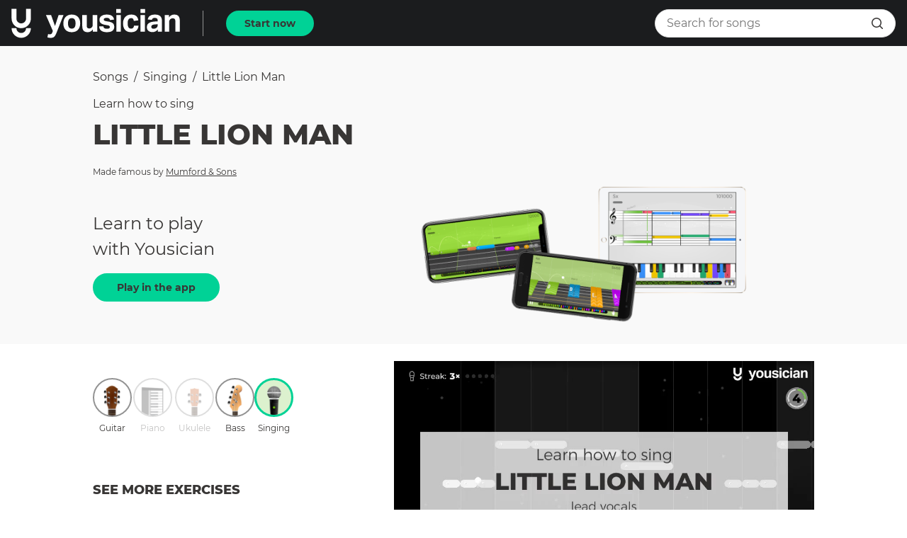

--- FILE ---
content_type: text/html; charset=utf-8
request_url: https://yousician.com/songs/voice/little-lion-man/5b15228ee8dec30152a1eed5
body_size: 32140
content:
<!DOCTYPE html><html lang="en"><head><meta charSet="UTF-8" data-next-head=""/><title data-next-head="">Learn how to sing Little Lion Man | Yousician</title><meta name="description" content="Learn to sing Little Lion Man made famous by Mumford &amp; Sons with the Yousician app! Perfect for beginners and advanced musicians." data-next-head=""/><meta name="viewport" content="width=device-width, initial-scale=1, maximum-scale=1.0, user-scalable=no, shrink-to-fit=no" data-next-head=""/><link rel="icon" sizes="192x192" href="/songs/touch-icon.png" data-next-head=""/><link rel="canonical" href="https://yousician.com/songs/voice/little-lion-man/5b15228ee8dec30152a1eed5" data-next-head=""/><meta name="theme-color" content="#383635" data-next-head=""/><meta property="og:url" content="https://yousician.com/songs/voice/little-lion-man/5b15228ee8dec30152a1eed5" data-next-head=""/><meta property="og:title" content="Learn how to sing Little Lion Man | Yousician" data-next-head=""/><meta property="og:description" content="Learn to sing Little Lion Man made famous by Mumford &amp; Sons with the Yousician app! Perfect for beginners and advanced musicians." data-next-head=""/><meta property="og:type" content="website" data-next-head=""/><meta property="og:locale" content="en_US" data-next-head=""/><meta property="og:site_name" content="Yousician" data-next-head=""/><meta property="fb:pages" content="245680685625507" data-next-head=""/><meta property="fb:app_id" content="305845882934506" data-next-head=""/><meta property="og:video" content="https://d3mzlbmn9ukddk.cloudfront.net/exercises/video/5b723369-d50d-46ed-b468-5d170f8ffa3b.mp4" data-next-head=""/><meta property="og:video:type" content="video/mp4" data-next-head=""/><meta property="og:video:width" content="960" data-next-head=""/><meta property="og:video:height" content="540" data-next-head=""/><meta property="og:image" content="https://d3mzlbmn9ukddk.cloudfront.net/exercises/image/f4dc44db-834b-4020-8e0d-dfc8cda6d997.jpg" data-next-head=""/><meta property="og:image:alt" content="Learn how to sing Little Lion Man | Yousician" data-next-head=""/><meta property="og:image:type" content="image/jpeg" data-next-head=""/><meta property="og:image:width" content="960" data-next-head=""/><meta property="og:image:height" content="540" data-next-head=""/><meta name="twitter:card" content="summary" data-next-head=""/><meta name="twitter:site" content="@yousician" data-next-head=""/><meta name="twitter:creator" content="@yousician" data-next-head=""/><meta name="twitter:title" content="Learn how to sing Little Lion Man | Yousician" data-next-head=""/><meta name="twitter:description" content="Learn to sing Little Lion Man made famous by Mumford &amp; Sons with the Yousician app! Perfect for beginners and advanced musicians." data-next-head=""/><meta name="twitter:image" content="https://d3mzlbmn9ukddk.cloudfront.net/exercises/image/f4dc44db-834b-4020-8e0d-dfc8cda6d997.jpg" data-next-head=""/><link data-next-font="" rel="preconnect" href="/" crossorigin="anonymous"/><link rel="preload" href="/songs/_next/static/css/f4defb2f6f6f3b7a.css" as="style"/><link rel="stylesheet" href="/songs/_next/static/css/f4defb2f6f6f3b7a.css" data-n-g=""/><noscript data-n-css=""></noscript><script defer="" nomodule="" src="/songs/_next/static/chunks/polyfills-42372ed130431b0a.js"></script><script src="/songs/_next/static/chunks/webpack-700cc699d3607c6b.js" defer=""></script><script src="/songs/_next/static/chunks/framework-1e63544c5a471cf4.js" defer=""></script><script src="/songs/_next/static/chunks/main-9d22c611c780326d.js" defer=""></script><script src="/songs/_next/static/chunks/pages/_app-a8d18a573070267d.js" defer=""></script><script src="/songs/_next/static/chunks/pages/%5Binstrument%5D/%5B...exerciseInfo%5D-ae96b38c0c351ec9.js" defer=""></script><script src="/songs/_next/static/QitV4fPy4RvS-bHe2EnPq/_buildManifest.js" defer=""></script><script src="/songs/_next/static/QitV4fPy4RvS-bHe2EnPq/_ssgManifest.js" defer=""></script><style data-styled="" data-styled-version="6.1.18">.fcaPtQ{display:inline-flex;justify-content:center;align-items:center;cursor:pointer;text-decoration:none;border:none;height:36px;border-radius:18px;padding:0 24px;outline:none;font-size:0.875rem;font-weight:700;font-family:"Montserrat","Helvetica","Arial",sans-serif;color:#FFFFFF;transition:background-color 300ms cubic-bezier(0.4, 0, 0.2, 1) 0ms,border-color 300ms cubic-bezier(0.4, 0, 0.2, 1) 0ms,color 300ms cubic-bezier(0.4, 0, 0.2, 1) 0ms;color:#383635;background-color:#00d296;border:2px solid #00d296;}/*!sc*/
.fcaPtQ:hover,.fcaPtQ:focus{background-color:#1b1c1e;color:#00d296;}/*!sc*/
.fcaPtQ:active{background-color:#009371;}/*!sc*/
.fJFioJ{display:inline-flex;justify-content:center;align-items:center;cursor:pointer;text-decoration:none;border:none;height:40px;border-radius:20px;padding:0 32px;outline:none;font-size:0.875rem;font-weight:700;font-family:"Montserrat","Helvetica","Arial",sans-serif;color:#FFFFFF;transition:background-color 300ms cubic-bezier(0.4, 0, 0.2, 1) 0ms,border-color 300ms cubic-bezier(0.4, 0, 0.2, 1) 0ms,color 300ms cubic-bezier(0.4, 0, 0.2, 1) 0ms;color:#383635;background-color:#00d296;border:2px solid #00d296;}/*!sc*/
.fJFioJ:hover,.fJFioJ:focus{background-color:#1b1c1e;color:#00d296;}/*!sc*/
.fJFioJ:active{background-color:#009371;}/*!sc*/
data-styled.g1[id="sc-7aa0ac1c-0"]{content:"fcaPtQ,fJFioJ,"}/*!sc*/
.kSCnpc{height:340px;position:relative;}/*!sc*/
data-styled.g2[id="sc-bc0065c9-0"]{content:"kSCnpc,"}/*!sc*/
.ffyCYJ{font-size:2rem;font-weight:800;font-family:"Montserrat","Helvetica","Arial",sans-serif;color:#383635;text-transform:uppercase;text-align:center;color:#FFFFFF;margin-top:0;margin-bottom:16px;}/*!sc*/
@media (max-width:619px){.ffyCYJ{font-size:1.5rem;font-weight:800;font-family:"Montserrat","Helvetica","Arial",sans-serif;color:#383635;text-transform:uppercase;color:#FFFFFF;}}/*!sc*/
data-styled.g3[id="sc-bc0065c9-1"]{content:"ffyCYJ,"}/*!sc*/
.kDxCzy{font-size:1.25rem;font-weight:400;font-family:"Montserrat","Helvetica","Arial",sans-serif;color:#383635;text-align:center;color:#FFFFFF;margin-top:0;margin-bottom:16px;}/*!sc*/
@media (max-width:619px){.kDxCzy{padding-left:8px;padding-right:8px;}}/*!sc*/
data-styled.g4[id="sc-bc0065c9-2"]{content:"kDxCzy,"}/*!sc*/
.ivzpYa{width:100%;height:100%;object-fit:cover;filter:brightness(70%) grayscale(15%);}/*!sc*/
data-styled.g5[id="sc-bc0065c9-3"]{content:"ivzpYa,"}/*!sc*/
.hsUDrJ{position:absolute;left:0;right:0;top:0;bottom:0;}/*!sc*/
data-styled.g6[id="sc-bc0065c9-4"]{content:"hsUDrJ,"}/*!sc*/
.foFXCa{padding:16px;margin:0 auto;width:100%;max-width:660px;height:100%;display:flex;flex-direction:column;align-items:center;justify-content:center;}/*!sc*/
data-styled.g7[id="sc-bc0065c9-5"]{content:"foFXCa,"}/*!sc*/
.rTsmW{text-decoration:none;}/*!sc*/
data-styled.g8[id="sc-feab20b2-0"]{content:"rTsmW,"}/*!sc*/
.eCysFz{display:block;margin:0;text-decoration:none;text-align:inherit;font-size:1rem;font-weight:400;font-family:"Montserrat","Helvetica","Arial",sans-serif;color:#383635;line-height:1.25rem;overflow:hidden;text-overflow:ellipsis;white-space:nowrap;text-transform:capitalize;}/*!sc*/
@media (max-width: 959px){.eCysFz{font-size:1.125rem;line-height:1.75rem;}}/*!sc*/
.kTthKH{display:block;margin:0;text-decoration:none;text-align:inherit;font-size:1rem;font-weight:400;font-family:"Montserrat","Helvetica","Arial",sans-serif;color:#383635;line-height:1.25rem;margin-bottom:8px;overflow:hidden;text-overflow:ellipsis;white-space:nowrap;}/*!sc*/
@media (max-width: 959px){.kTthKH{font-size:1.125rem;line-height:1.75rem;}}/*!sc*/
.euHOpb{display:block;margin:0;text-decoration:none;text-align:inherit;font-size:2.5rem;font-weight:800;font-family:"Montserrat","Helvetica","Arial",sans-serif;color:#383635;text-transform:uppercase;margin-bottom:16px;overflow:hidden;text-overflow:ellipsis;white-space:nowrap;}/*!sc*/
@media (max-width: 959px){.euHOpb{font-size:1.5rem;}}/*!sc*/
.iyDKTa{display:block;margin:0;text-decoration:none;text-align:inherit;font-size:0.75rem;font-weight:400;font-family:"Montserrat","Helvetica","Arial",sans-serif;color:#383635;margin-bottom:8px;overflow:hidden;text-overflow:ellipsis;white-space:nowrap;}/*!sc*/
@media (max-width: 959px){.iyDKTa{font-size:0.875rem;}}/*!sc*/
.kKNNGb{display:block;margin:0;text-decoration:none;text-align:inherit;font-size:1rem;line-height:1.25rem;font-weight:400;font-family:"Montserrat","Helvetica","Arial",sans-serif;color:#383635;}/*!sc*/
.jrTjtV{display:block;margin:0;text-decoration:none;text-align:center;font-size:0.75rem;font-weight:400;font-family:"Montserrat","Helvetica","Arial",sans-serif;color:#383635;text-transform:capitalize;}/*!sc*/
@media (max-width: 959px){.jrTjtV{font-size:0.875rem;}}/*!sc*/
.cdVPXF{display:block;margin:0;text-decoration:none;text-align:inherit;font-size:1.125rem;font-weight:800;font-family:"Montserrat","Helvetica","Arial",sans-serif;color:#383635;text-transform:uppercase;margin-bottom:16px;}/*!sc*/
.YsZVV{display:block;margin:0;text-decoration:none;text-align:inherit;font-size:1rem;font-weight:400;font-family:"Montserrat","Helvetica","Arial",sans-serif;color:#383635;line-height:1.25rem;margin-bottom:16px;}/*!sc*/
@media (max-width: 959px){.YsZVV{font-size:1.125rem;line-height:1.75rem;}}/*!sc*/
.ewKFSO{display:block;margin:0;text-decoration:none;text-align:inherit;font-size:0.875rem;font-weight:400;font-family:"Montserrat","Helvetica","Arial",sans-serif;color:#383635;margin-bottom:16px;text-transform:uppercase;}/*!sc*/
.fcDCIt{display:block;margin:0;text-decoration:none;text-align:inherit;font-size:1.25rem;font-weight:800;font-family:"Montserrat","Helvetica","Arial",sans-serif;color:#383635;text-transform:uppercase;margin-bottom:16px;text-transform:capitalize;}/*!sc*/
.isPQAr{display:block;margin:0;text-decoration:none;text-align:inherit;font-size:1.25rem;font-weight:800;font-family:"Montserrat","Helvetica","Arial",sans-serif;color:#383635;text-transform:uppercase;margin-bottom:16px;text-transform:uppercase;}/*!sc*/
.jSbJqP{display:block;margin:0;text-decoration:none;text-align:inherit;font-size:1rem;font-weight:400;font-family:"Montserrat","Helvetica","Arial",sans-serif;color:#383635;line-height:1.25rem;}/*!sc*/
@media (max-width: 959px){.jSbJqP{font-size:1.125rem;line-height:1.75rem;}}/*!sc*/
.jVwyPO{display:block;margin:0;text-decoration:none;text-align:inherit;font-size:1.125rem;font-weight:800;font-family:"Montserrat","Helvetica","Arial",sans-serif;color:#383635;text-transform:uppercase;margin-bottom:8px;}/*!sc*/
.OVDsp{display:block;margin:0;text-decoration:none;text-align:inherit;font-size:0.875rem;font-weight:700;font-family:"Montserrat","Helvetica","Arial",sans-serif;color:#383635;overflow:hidden;text-overflow:ellipsis;white-space:nowrap;}/*!sc*/
.gbKsuu{display:block;margin:0;text-decoration:none;text-align:inherit;font-size:1rem;line-height:1.25rem;font-weight:400;font-family:"Montserrat","Helvetica","Arial",sans-serif;color:#383635;overflow:hidden;text-overflow:ellipsis;white-space:nowrap;}/*!sc*/
.khFbPw{display:block;margin:0;text-decoration:none;text-align:center;font-size:1.25rem;font-weight:800;font-family:"Montserrat","Helvetica","Arial",sans-serif;color:#383635;text-transform:uppercase;margin-bottom:32px;}/*!sc*/
data-styled.g9[id="sc-785281b8-0"]{content:"eCysFz,kTthKH,euHOpb,iyDKTa,kKNNGb,jrTjtV,cdVPXF,YsZVV,ewKFSO,fcDCIt,isPQAr,jSbJqP,jVwyPO,OVDsp,gbKsuu,khFbPw,"}/*!sc*/
.hbKPWJ{display:flex;margin-bottom:16px;margin-left:16px;user-select:none;flex-wrap:wrap;align-items:center;}/*!sc*/
.hbKPWJ>a{cursor:pointer;}/*!sc*/
.hbKPWJ>a:last-child{cursor:default;font-weight:700;}/*!sc*/
data-styled.g10[id="sc-6094eb6b-0"]{content:"hbKPWJ,"}/*!sc*/
.jzLeoJ{margin:0 8px;}/*!sc*/
data-styled.g11[id="sc-6094eb6b-1"]{content:"jzLeoJ,"}/*!sc*/
.hUiZTL{user-select:none;width:1em;height:1em;display:inline-block;font-size:16px;fill:#383635;}/*!sc*/
.hGxVAy{user-select:none;width:1em;height:1em;display:inline-block;font-size:24px;fill:#FFFFFF;}/*!sc*/
.iGfrqh{user-select:none;width:1em;height:1em;display:inline-block;font-size:16px;fill:inherit;}/*!sc*/
data-styled.g16[id="sc-81c04e2e-0"]{content:"hUiZTL,hGxVAy,iGfrqh,"}/*!sc*/
.iGkleJ{position:relative;overflow:hidden;}/*!sc*/
@media (max-width:959px){.iGkleJ{height:200px;}}/*!sc*/
data-styled.g18[id="sc-46510ee0-1"]{content:"iGkleJ,"}/*!sc*/
.jNNbPE{display:flex;}/*!sc*/
@media (max-width:959px){.jNNbPE{position:absolute;top:0;left:0;transform:translateX(0%);transition:transform 300ms cubic-bezier(0.4, 0, 0.2, 1) 0ms;width:300%;}}/*!sc*/
data-styled.g19[id="sc-46510ee0-2"]{content:"jNNbPE,"}/*!sc*/
.fNjRA-D{min-width:320px;width:33.333333333333336%;flex-grow:0;flex-shrink:0;text-align:center;padding:0 40px;}/*!sc*/
data-styled.g20[id="sc-46510ee0-3"]{content:"fNjRA-D,"}/*!sc*/
.dHBVVO{display:none;}/*!sc*/
@media (max-width:959px){.dHBVVO{display:flex;justify-content:center;margin-top:8px;}}/*!sc*/
data-styled.g21[id="sc-46510ee0-4"]{content:"dHBVVO,"}/*!sc*/
.dhmBde{display:inline-block;width:10px;height:10px;margin:4px;cursor:pointer;border-radius:50%;background:#939393;}/*!sc*/
.jecSEN{display:inline-block;width:10px;height:10px;margin:4px;cursor:pointer;border-radius:50%;background:#DADADA;}/*!sc*/
data-styled.g22[id="sc-46510ee0-5"]{content:"dhmBde,jecSEN,"}/*!sc*/
.iaoriG{width:35px;height:35px;border-radius:17.5px;border:2px solid #939393;border:none;padding:0;outline:none;display:flex;justify-content:center;align-items:center;background-color:transparent;cursor:pointer;transition:background-color 150ms cubic-bezier(0.4, 0, 0.2, 1) 0ms,border-color 150ms cubic-bezier(0.4, 0, 0.2, 1) 0ms;}/*!sc*/
.iaoriG.active{border:3px solid #00d296;background-color:rgba(138, 207, 95, 0.3);background-color:transparent;border:none;fill:#00d296;color:#00d296;cursor:default;}/*!sc*/
.iaoriG.disabled{cursor:default;}/*!sc*/
.iaoriG:hover:not(.active):not(.disabled){background-color:#EBEBEB;}/*!sc*/
.kDbxuy{width:55px;height:55px;border-radius:27.5px;border:2px solid #939393;padding:0;outline:none;display:flex;justify-content:center;align-items:center;background-color:transparent;cursor:pointer;transition:background-color 150ms cubic-bezier(0.4, 0, 0.2, 1) 0ms,border-color 150ms cubic-bezier(0.4, 0, 0.2, 1) 0ms;}/*!sc*/
.kDbxuy.active{border:3px solid #00d296;background-color:rgba(138, 207, 95, 0.3);cursor:default;}/*!sc*/
.kDbxuy.disabled{cursor:default;}/*!sc*/
.kDbxuy:hover:not(.active):not(.disabled){background-color:#EBEBEB;}/*!sc*/
.bybJI{width:24px;height:24px;border-radius:12px;border:2px solid #939393;border:none;padding:0;outline:none;display:flex;justify-content:center;align-items:center;background-color:transparent;cursor:pointer;transition:background-color 150ms cubic-bezier(0.4, 0, 0.2, 1) 0ms,border-color 150ms cubic-bezier(0.4, 0, 0.2, 1) 0ms;}/*!sc*/
.bybJI.active{border:3px solid #00d296;background-color:rgba(138, 207, 95, 0.3);background-color:transparent;border:none;fill:#00d296;color:#00d296;cursor:default;}/*!sc*/
.bybJI.disabled{cursor:default;}/*!sc*/
.bybJI:hover:not(.active):not(.disabled){background-color:#EBEBEB;}/*!sc*/
data-styled.g27[id="sc-ccd7fdde-0"]{content:"iaoriG,kDbxuy,bybJI,"}/*!sc*/
.hvFubd{font-size:0.875rem;font-weight:700;font-family:"Montserrat","Helvetica","Arial",sans-serif;color:#FFFFFF;font-size:0.75rem;color:#00d296;padding:2px 16px;border-radius:4px;border:1px solid #00d296;display:inline-block;text-align:center;}/*!sc*/
@media (max-width:959px){.hvFubd{padding:2px 0;}}/*!sc*/
data-styled.g34[id="sc-fd622e78-0"]{content:"hvFubd,"}/*!sc*/
.iVeIWD{position:fixed;top:0;left:0;width:100%;transition:transform 225ms cubic-bezier(0.0, 0, 0.2, 1) 0ms;transform:translateY(0);z-index:1100;}/*!sc*/
.iVeIWD.hide{transform:translateY(-100%);transition:transform 195ms cubic-bezier(0.4, 0, 1, 1) 0ms;}/*!sc*/
data-styled.g36[id="sc-b7969452-0"]{content:"iVeIWD,"}/*!sc*/
.jSAKiO{margin-bottom:40px;}/*!sc*/
data-styled.g37[id="sc-7a607c4f-0"]{content:"jSAKiO,"}/*!sc*/
.fnBYBB{padding:16px 16px;display:flex;align-items:center;justify-content:center;font-size:1rem;line-height:1.25rem;font-weight:400;font-family:"Montserrat","Helvetica","Arial",sans-serif;color:#383635;}/*!sc*/
.fnBYBB.align-left{justify-content:flex-start;}/*!sc*/
.hQWoIS{padding:16px 16px;display:flex;align-items:center;justify-content:center;font-size:0.875rem;font-weight:700;font-family:"Montserrat","Helvetica","Arial",sans-serif;color:#383635;}/*!sc*/
.hQWoIS.align-left{justify-content:flex-start;}/*!sc*/
data-styled.g38[id="sc-c352b477-0"]{content:"fnBYBB,hQWoIS,"}/*!sc*/
.jouzea{border-bottom:1px solid #F9F9F9;display:flex;transition:background-color 200ms cubic-bezier(0.4, 0, 0.2, 1) 0ms;}/*!sc*/
data-styled.g39[id="sc-140c98bf-0"]{content:"jouzea,"}/*!sc*/
.cCZHNC{cursor:pointer;text-decoration:none;}/*!sc*/
.cCZHNC:hover{background-color:#EBEBEB;}/*!sc*/
.cCZHNC.active{background-color:#F9F9F9;}/*!sc*/
data-styled.g40[id="sc-d7a9dc50-0"]{content:"cCZHNC,"}/*!sc*/
.fpCdDH{display:flex;justify-content:center;background:#000000;margin-right:16px;}/*!sc*/
@media (max-width:959px){.fpCdDH{margin:0;}}/*!sc*/
data-styled.g44[id="sc-3a139054-0"]{content:"fpCdDH,"}/*!sc*/
.dGENYj{width:100%;}/*!sc*/
data-styled.g45[id="sc-3a139054-1"]{content:"dGENYj,"}/*!sc*/
.fNEnrb{display:flex;align-items:center;}/*!sc*/
data-styled.g46[id="sc-f4c294c2-0"]{content:"fNEnrb,"}/*!sc*/
.kdfZnO{flex-grow:1;display:flex;align-items:center;background-color:#FFFFFF;height:40px;border:1px solid #E0E0E0;border-radius:20px;padding:0 8px 0 16px;transition:width 375ms cubic-bezier(0.4, 0, 0.2, 1) 0ms,padding 375ms cubic-bezier(0.4, 0, 0.2, 1) 0ms,background-color 375ms cubic-bezier(0.4, 0, 0.2, 1) 0ms,border 375ms cubic-bezier(0.4, 0, 0.2, 1) 0ms,color 375ms cubic-bezier(0.4, 0, 0.2, 1) 0ms;}/*!sc*/
.kdfZnO .openBtn{display:none;}/*!sc*/
.kdfZnO .submitBtn{display:flex;}/*!sc*/
@media (max-width:959px){.kdfZnO.close{width:35px;background-color:transparent;padding:0;border:none;color:transparent;}.kdfZnO.close input{width:0;padding:0;color:transparent;background-color:transparent;opacity:0;}.kdfZnO.close .openBtn{display:flex;}.kdfZnO.close .submitBtn{display:none;}}/*!sc*/
data-styled.g47[id="sc-f4c294c2-1"]{content:"kdfZnO,"}/*!sc*/
.bLSgKN{outline:none;border:none;width:calc(100% - 35px);font-size:1rem;line-height:1.25rem;font-weight:400;font-family:"Montserrat","Helvetica","Arial",sans-serif;color:#383635;height:100%;border-radius:20px;transition:width 375ms cubic-bezier(0.4, 0, 0.2, 1) 0ms,padding 375ms cubic-bezier(0.4, 0, 0.2, 1) 0ms,background-color 375ms cubic-bezier(0.4, 0, 0.2, 1) 0ms,opacity 375ms cubic-bezier(0.4, 0, 0.2, 1) 0ms;}/*!sc*/
data-styled.g48[id="sc-f4c294c2-2"]{content:"bLSgKN,"}/*!sc*/
.Zxocj{font-size:12px;width:12px;}/*!sc*/
data-styled.g56[id="sc-ace83526-0"]{content:"Zxocj,"}/*!sc*/
.eMBnTO{font-weight:bold;font-size:0.875rem;margin-right:8px;}/*!sc*/
data-styled.g57[id="sc-9a92bc8a-0"]{content:"eMBnTO,"}/*!sc*/
.bpWgvp{color:#fff;display:inline;}/*!sc*/
@media (min-width:850px){.bpWgvp{pointer-events:none;}}/*!sc*/
.bpWgvp label{font-family:Montserrat,'Helvetica Neue',sans-serif;}/*!sc*/
data-styled.g58[id="sc-9a92bc8a-1"]{content:"bpWgvp,"}/*!sc*/
@media (min-width:850px){.kEfiHX{display:none;}}/*!sc*/
data-styled.g59[id="sc-9a92bc8a-2"]{content:"kEfiHX,"}/*!sc*/
.dZEKpy{overflow:hidden;}/*!sc*/
@media (min-width:320px){.dZEKpy{height:0;}}/*!sc*/
@media (min-width:850px){.dZEKpy{height:auto;}}/*!sc*/
data-styled.g60[id="sc-9a92bc8a-3"]{content:"dZEKpy,"}/*!sc*/
.dXLeN{padding:0;}/*!sc*/
data-styled.g61[id="sc-136649ef-0"]{content:"dXLeN,"}/*!sc*/
.fqEqsa{padding:32px 16px;margin:0 auto;}/*!sc*/
@media (min-width:850px){.fqEqsa{display:flex;max-width:1200px;align-items:center;}}/*!sc*/
data-styled.g62[id="sc-136649ef-1"]{content:"fqEqsa,"}/*!sc*/
.LfMTT{width:200px;margin-left:auto;margin-right:auto;margin-bottom:16px;}/*!sc*/
@media (min-width:850px){.LfMTT{margin-bottom:0;}}/*!sc*/
data-styled.g63[id="sc-136649ef-2"]{content:"LfMTT,"}/*!sc*/
.cDrevv{flex:1 1 auto;margin-top:0!important;line-height:1!important;text-align:center;width:300px;margin-left:auto;margin-right:auto;}/*!sc*/
.cDrevv .badges__badge:not(:first-child){margin-top:16px;margin-left:0;}/*!sc*/
@media (min-width:850px){.cDrevv{text-align:right;}.cDrevv .badges__badge:not(:first-child){margin-top:0;margin-left:16px;}}/*!sc*/
data-styled.g64[id="sc-136649ef-3"]{content:"cDrevv,"}/*!sc*/
.diQsff{height:1px;background:rgba(255,255,255,0.5);}/*!sc*/
data-styled.g65[id="sc-136649ef-4"]{content:"diQsff,"}/*!sc*/
.jyHfrF{margin:0 auto;max-width:1200px;padding:56px 16px;}/*!sc*/
data-styled.g66[id="sc-136649ef-5"]{content:"jyHfrF,"}/*!sc*/
.llrnnB{display:block;}/*!sc*/
@media (min-width:850px){.llrnnB{display:flex;flex-flow:row wrap;}}/*!sc*/
data-styled.g67[id="sc-136649ef-6"]{content:"llrnnB,"}/*!sc*/
.euttyj{flex:1 1 auto;}/*!sc*/
data-styled.g68[id="sc-136649ef-7"]{content:"euttyj,"}/*!sc*/
.dMqraS{margin-bottom:24px;}/*!sc*/
data-styled.g69[id="sc-136649ef-8"]{content:"dMqraS,"}/*!sc*/
.gxINKq.footer__link{line-height:2rem;}/*!sc*/
data-styled.g70[id="sc-136649ef-9"]{content:"gxINKq,"}/*!sc*/
.jkwMpz{display:flex;flex-direction:column;max-width:1200px;margin:0 auto;padding:48px 16px;}/*!sc*/
@media (min-width:850px){.jkwMpz{flex-direction:row;}}/*!sc*/
data-styled.g71[id="sc-136649ef-10"]{content:"jkwMpz,"}/*!sc*/
.jYBiUS.footer__link{margin-top:32px;cursor:pointer;}/*!sc*/
@media (min-width:850px){.jYBiUS.footer__link{margin-top:0;margin-left:48px;}}/*!sc*/
data-styled.g72[id="sc-136649ef-11"]{content:"jYBiUS,"}/*!sc*/
.ScILX{display:flex;flex-direction:column;min-height:100vh;}/*!sc*/
data-styled.g73[id="sc-ce854535-0"]{content:"ScILX,"}/*!sc*/
.cfTuOa.active{font-weight:800;}/*!sc*/
.cfTuOa:nth-child(2){flex-grow:1;justify-content:left;text-transform:capitalize;}/*!sc*/
@media (max-width:959px){.cfTuOa:nth-child(2){text-overflow:ellipsis;white-space:nowrap;overflow:hidden;display:block;line-height:2;}}/*!sc*/
@media (max-width:959px){.cfTuOa{padding:8px;}}/*!sc*/
data-styled.g74[id="sc-cc31b837-0"]{content:"cfTuOa,"}/*!sc*/
.kKREpB{width:86px;}/*!sc*/
@media (max-width:959px){.kKREpB{width:72px;}}/*!sc*/
data-styled.g75[id="sc-3192da00-0"]{content:"kKREpB,"}/*!sc*/
.kZaSmw{width:min-content;}/*!sc*/
data-styled.g76[id="sc-3192da00-1"]{content:"kZaSmw,"}/*!sc*/
.ezZkPf{margin-left:16px;margin-right:16px;margin-bottom:32px;}/*!sc*/
@media (max-width:959px){.ezZkPf{margin:0 16px;}}/*!sc*/
data-styled.g79[id="sc-9c07538-0"]{content:"ezZkPf,"}/*!sc*/
.fxrkUO{margin-bottom:8px;}/*!sc*/
data-styled.g80[id="sc-9c07538-1"]{content:"fxrkUO,"}/*!sc*/
.gTHKMe{margin:2px;user-select:none;text-decoration:none;}/*!sc*/
.gTHKMe.disabled{opacity:0.3;}/*!sc*/
data-styled.g89[id="sc-20571c06-0"]{content:"gTHKMe,"}/*!sc*/
.ikXUof{margin:2px;user-select:none;text-decoration:none;}/*!sc*/
.ikXUof.disabled{opacity:0.3;}/*!sc*/
data-styled.g90[id="sc-20571c06-1"]{content:"ikXUof,"}/*!sc*/
.ddVBYG{margin-bottom:4px;}/*!sc*/
data-styled.g91[id="sc-20571c06-2"]{content:"ddVBYG,"}/*!sc*/
.ifGGeF{width:100%;}/*!sc*/
data-styled.g92[id="sc-20571c06-3"]{content:"ifGGeF,"}/*!sc*/
.hwMMSo{display:flex;padding-top:0;padding-left:16px;padding-right:16px;padding-bottom:32px;align-items:center;}/*!sc*/
@media (max-width:959px){.hwMMSo{justify-content:space-between;}}/*!sc*/
data-styled.g93[id="sc-bf80fb38-0"]{content:"hwMMSo,"}/*!sc*/
.bShkSo{width:100px;flex-grow:0;flex-shrink:0;}/*!sc*/
data-styled.g100[id="sc-1c05ff75-0"]{content:"bShkSo,"}/*!sc*/
.ejIWep{width:calc(50% - 50px);flex-grow:0;flex-shrink:0;}/*!sc*/
data-styled.g101[id="sc-1c05ff75-1"]{content:"ejIWep,"}/*!sc*/
.iuxytV{margin-top:16px;padding-right:16px;}/*!sc*/
@media (max-width:959px){.iuxytV{padding:0 16px;}}/*!sc*/
data-styled.g102[id="sc-3913c412-0"]{content:"iuxytV,"}/*!sc*/
.gXdgwY{margin-left:16px;margin-right:16px;margin-bottom:32px;}/*!sc*/
data-styled.g103[id="sc-d6f2673c-0"]{content:"gXdgwY,"}/*!sc*/
.hnCwxg{display:flex;}/*!sc*/
@media (max-width:619px){.hnCwxg{justify-content:space-between;}}/*!sc*/
data-styled.g104[id="sc-d6f2673c-1"]{content:"hnCwxg,"}/*!sc*/
.dzKcyK{display:block;}/*!sc*/
.dzKcyK:not(:first-child){margin-left:16px;}/*!sc*/
@media (max-width:619px){.dzKcyK{padding:8px 0;width:calc(33% - 16px);display:flex;align-items:center;justify-content:center;}.dzKcyK.social-facebook{background-color:#4460A0;}.dzKcyK.social-pinterest{background-color:#CC2127;}.dzKcyK.social-twitter{background-color:#00AAEC;}}/*!sc*/
data-styled.g105[id="sc-d6f2673c-2"]{content:"dzKcyK,"}/*!sc*/
.hyeWok{width:32px;height:32px;background-size:100%;background-repeat:no-repeat;background-position:center;}/*!sc*/
@media (max-width:619px){.hyeWok{background-image:url(/songs/assets/socials/facebook-white.png);}}/*!sc*/
@media (min-width:620px){.hyeWok{background-image:url(/songs/assets/socials/facebook.png);}}/*!sc*/
.creIlM{width:32px;height:32px;background-size:100%;background-repeat:no-repeat;background-position:center;}/*!sc*/
@media (max-width:619px){.creIlM{background-image:url(/songs/assets/socials/twitter-white.png);}}/*!sc*/
@media (min-width:620px){.creIlM{background-image:url(/songs/assets/socials/twitter.png);}}/*!sc*/
.fwDvLo{width:32px;height:32px;background-size:100%;background-repeat:no-repeat;background-position:center;}/*!sc*/
@media (max-width:619px){.fwDvLo{background-image:url(/songs/assets/socials/pinterest-white.png);}}/*!sc*/
@media (min-width:620px){.fwDvLo{background-image:url(/songs/assets/socials/pinterest.png);}}/*!sc*/
data-styled.g106[id="sc-d6f2673c-3"]{content:"hyeWok,creIlM,fwDvLo,"}/*!sc*/
.eyKxLE{text-align:center;display:inline-block;margin-left:16px;margin-right:16px;}/*!sc*/
data-styled.g108[id="sc-48db364-0"]{content:"eyKxLE,"}/*!sc*/
.bjESnI{margin-left:16px;margin-right:16px;margin-bottom:16px;display:flex;flex-flow:row nowrap;justify-content:space-between;margin-left:32px;margin-right:32px;margin-bottom:16px;}/*!sc*/
data-styled.g109[id="sc-a25afd5d-0"]{content:"bjESnI,"}/*!sc*/
.bbzKHQ{margin-left:16px;margin-right:64px;margin-bottom:32px;}/*!sc*/
@media (max-width:959px){.bbzKHQ{margin-right:16px;margin-bottom:32px;}}/*!sc*/
data-styled.g110[id="sc-da416051-0"]{content:"bbzKHQ,"}/*!sc*/
.cUbgIZ{padding-top:56px;padding-bottom:56px;background-color:#F9F9F9;}/*!sc*/
data-styled.g111[id="sc-8552b407-0"]{content:"cUbgIZ,"}/*!sc*/
.bjBVsX{max-width:1200px;margin:0 auto;}/*!sc*/
@media (max-width:959px){.bjBVsX{max-width:450px;margin:0 auto;}}/*!sc*/
data-styled.g112[id="sc-8552b407-1"]{content:"bjBVsX,"}/*!sc*/
.fhMwie{margin-bottom:16px;max-width:76px;}/*!sc*/
data-styled.g113[id="sc-8552b407-2"]{content:"fhMwie,"}/*!sc*/
.eztFsf{display:flex;align-items:center;justify-content:flex-start;}/*!sc*/
data-styled.g114[id="sc-96921417-0"]{content:"eztFsf,"}/*!sc*/
.jvDTTe{display:flex;flex:1 1 auto;}/*!sc*/
data-styled.g115[id="sc-96921417-1"]{content:"jvDTTe,"}/*!sc*/
.EDYhl{flex:1 1 auto;}/*!sc*/
data-styled.g116[id="sc-96921417-2"]{content:"EDYhl,"}/*!sc*/
.kdPdiH{line-height:0;}/*!sc*/
@media (max-width:959px){.kdPdiH{overflow:hidden;width:32px;}}/*!sc*/
data-styled.g117[id="sc-96921417-3"]{content:"kdPdiH,"}/*!sc*/
.iigINn{transition:opacity 300ms cubic-bezier(0.4, 0, 0.2, 1) 0ms;}/*!sc*/
data-styled.g118[id="sc-96921417-4"]{content:"iigINn,"}/*!sc*/
.dygkCE{position:fixed;width:100%;display:flex;align-items:center;justify-content:space-between;height:65px;background-color:#1b1c1e;transition:background-color 200ms linear 0ms;padding:0 16px;}/*!sc*/
@media (max-width:619px){.dygkCE.searchOpen .sc-96921417-0{opacity:0;}}/*!sc*/
.dygkCE.transparent.top{background-color:transparent;}/*!sc*/
data-styled.g119[id="sc-96921417-5"]{content:"dygkCE,"}/*!sc*/
.kBIOHI{margin-left:32px;padding-left:32px;border-left:1px solid #939393;}/*!sc*/
@media (max-width:959px){.kBIOHI{margin-left:16px;padding-left:16px;}}/*!sc*/
data-styled.g120[id="sc-96921417-6"]{content:"kBIOHI,"}/*!sc*/
.fGezew{display:flex;align-items:center;}/*!sc*/
@media (max-width:959px){.fGezew{position:absolute;top:12px;right:16px;}}/*!sc*/
data-styled.g122[id="sc-96921417-8"]{content:"fGezew,"}/*!sc*/
.jMAKjy{width:340px;max-width:calc(100vw - 32px - 35px - 8px);}/*!sc*/
@media (max-width:619px){.jMAKjy{width:100vw;}}/*!sc*/
data-styled.g123[id="sc-96921417-9"]{content:"jMAKjy,"}/*!sc*/
@media (min-width:850px){.QEVu{display:grid;grid-template-columns:1fr 1.2fr;grid-template-rows:auto;}}/*!sc*/
data-styled.g125[id="sc-b203ad52-0"]{content:"QEVu,"}/*!sc*/
.kIgQVu{width:100%;}/*!sc*/
@media (min-width:850px){.kIgQVu{padding-right:48px;}}/*!sc*/
data-styled.g126[id="sc-b203ad52-1"]{content:"kIgQVu,"}/*!sc*/
.jmSbky{line-height:1.5;font-size:1.5rem;text-align:center;margin:0 auto;width:180px;}/*!sc*/
@media (min-width:850px){.jmSbky{text-align:left;margin:0;}}/*!sc*/
data-styled.g127[id="sc-b203ad52-2"]{content:"jmSbky,"}/*!sc*/
.kGvEac{display:grid;grid-column:2;grid-row:1;align-self:auto;}/*!sc*/
.dBkrzb{display:grid;grid-column:1;grid-row:1;align-self:center;}/*!sc*/
data-styled.g128[id="sc-b203ad52-3"]{content:"kGvEac,dBkrzb,"}/*!sc*/
.iHcsfe{margin-top:16px;display:flex;justify-content:center;padding-bottom:32px;}/*!sc*/
@media (min-width:850px){.iHcsfe{justify-content:space-between;padding-bottom:0;}}/*!sc*/
data-styled.g129[id="sc-b203ad52-4"]{content:"iHcsfe,"}/*!sc*/
.gUmdzy{align-self:center;justify-self:center;}/*!sc*/
data-styled.g130[id="sc-b203ad52-5"]{content:"gUmdzy,"}/*!sc*/
.cskDGh{padding:0 16px;margin-bottom:24px;display:flex;flex-direction:column;}/*!sc*/
data-styled.g131[id="sc-fee70b9e-0"]{content:"cskDGh,"}/*!sc*/
.iHJcPB{text-decoration:underline;cursor:pointer;color:#383635;font-size:0.75rem;}/*!sc*/
@media (max-width:959px){.iHJcPB{font-size:0.875rem;}}/*!sc*/
data-styled.g132[id="sc-fee70b9e-1"]{content:"iHJcPB,"}/*!sc*/
*{box-sizing:border-box;}/*!sc*/
html{font-size:16px;}/*!sc*/
@media (max-width:959px){html{font-size:14px;}}/*!sc*/
data-styled.g138[id="sc-global-bKetJp1"]{content:"sc-global-bKetJp1,"}/*!sc*/
.kFGacc{flex-grow:1;display:flex;flex-direction:column;margin-top:65px;margin-bottom:16px;}/*!sc*/
@media (max-width:959px){.kFGacc{margin-bottom:0;}}/*!sc*/
data-styled.g142[id="sc-5b7f6e64-0"]{content:"kFGacc,"}/*!sc*/
.cutjdB{width:100%;grid-template-columns:42% auto;grid-template-rows:auto auto auto max-content 1fr;display:grid;max-width:1050px;margin:0 auto;}/*!sc*/
@media (max-width:959px){.cutjdB{display:block;}}/*!sc*/
data-styled.g143[id="sc-5b7f6e64-1"]{content:"cutjdB,"}/*!sc*/
.hUtRRM{padding-top:32px;grid-column:1/3;grid-row:1/2;margin-bottom:24px;position:relative;}/*!sc*/
.hUtRRM::after{content:'';background-color:#F9F9F9;position:absolute;z-index:-1;width:100vw;height:100%;left:50%;top:0;transform:translateX(-50%);}/*!sc*/
@media (max-width:959px){.hUtRRM{max-width:450px;margin:0 auto;}}/*!sc*/
data-styled.g144[id="sc-5b7f6e64-2"]{content:"hUtRRM,"}/*!sc*/
.ghHjev{grid-column:2;grid-row:2/4;}/*!sc*/
@media (max-width:959px){.ghHjev{max-width:450px;margin:0 auto;}}/*!sc*/
data-styled.g145[id="sc-5b7f6e64-3"]{content:"ghHjev,"}/*!sc*/
@media (max-width:959px){.cMWKLX{max-width:450px;margin:0 auto;}}/*!sc*/
data-styled.g146[id="sc-5b7f6e64-4"]{content:"cMWKLX,"}/*!sc*/
.erTPgl{grid-column:1;grid-row:3/6;}/*!sc*/
@media (max-width:959px){.erTPgl{max-width:450px;margin:0 auto;}}/*!sc*/
data-styled.g147[id="sc-5b7f6e64-5"]{content:"erTPgl,"}/*!sc*/
.ktSQrW{grid-column:1;grid-row:3;}/*!sc*/
data-styled.g148[id="sc-5b7f6e64-6"]{content:"ktSQrW,"}/*!sc*/
.dckgfw{grid-column:2;grid-row:5;overflow:hidden;}/*!sc*/
@media (max-width:959px){.dckgfw{max-width:450px;margin:0 auto;}}/*!sc*/
data-styled.g149[id="sc-5b7f6e64-7"]{content:"dckgfw,"}/*!sc*/
</style></head><body><div id="__next"><div class="sc-ce854535-0 ScILX"><div class="sc-b7969452-0 iVeIWD"><nav class="sc-96921417-5 dygkCE top"><div class="sc-96921417-0 eztFsf"><a href="https://yousician.com" aria-label="Yousician songs home page" class="sc-96921417-3 kdPdiH"><svg width="238" height="42" viewBox="0 0 238 42" fill="none" xmlns="http://www.w3.org/2000/svg" alt="Yousician logo" class="sc-96921417-4 iigINn"><path d="M51.8955 36.0835C52.7635 36.324 53.6497 36.4442 54.549 36.4442C55.3882 36.4442 56.0627 36.2429 56.5724 35.8377C57.0822 35.4325 57.5162 34.7214 57.8769 33.7019L58.5959 31.7229L48.8394 9.28467H56.1228L61.6075 24.7088L66.7341 9.28467H73.6148L64.1276 33.43C63.5891 34.7789 63.0767 35.9554 62.5983 36.9592C62.1173 37.9631 61.5709 38.8023 60.9565 39.4768C60.3422 40.1512 59.6076 40.6532 58.7527 40.9826C57.8979 41.312 56.8417 41.4767 55.5816 41.4767C54.8026 41.4767 54.0314 41.4244 53.2654 41.3198C52.502 41.2152 51.6995 41.027 50.8603 40.7578L51.8955 36.0835Z" fill="white"></path><path d="M85.3031 33.4744C81.5255 33.4744 78.6028 32.3947 76.5349 30.2379C74.467 28.0785 73.4318 24.9937 73.4318 20.9756C73.4318 19.0567 73.7089 17.3261 74.2631 15.781C74.8173 14.2386 75.6121 12.9341 76.6473 11.8701C77.6825 10.8061 78.9322 9.99045 80.4014 9.42054C81.8706 8.85063 83.5045 8.56567 85.3031 8.56567C87.1305 8.56567 88.7801 8.85063 90.2493 9.42054C91.7185 9.99045 92.9708 10.8087 94.0034 11.8701C95.0386 12.9341 95.8255 14.2386 96.3641 15.781C96.9026 17.3261 97.1745 19.0567 97.1745 20.9756C97.1745 22.9258 96.8974 24.6695 96.3432 26.2146C95.7889 27.7596 94.9942 29.0693 93.9589 30.149C92.9237 31.2287 91.6715 32.0522 90.2049 32.6221C88.7356 33.1894 87.1017 33.4744 85.3031 33.4744ZM85.3031 28.4393C87.1017 28.4393 88.4428 27.7962 89.3265 26.5047C90.2101 25.2159 90.6519 23.3729 90.6519 20.973C90.6519 18.5757 90.2101 16.7457 89.3265 15.4882C88.4428 14.2282 87.1017 13.6007 85.3031 13.6007C83.5045 13.6007 82.1634 14.2308 81.2798 15.4882C80.3962 16.7483 79.9543 18.5757 79.9543 20.973C79.9543 23.4016 80.3883 25.2525 81.2589 26.5256C82.1242 27.8014 83.4731 28.4393 85.3031 28.4393Z" fill="white"></path><path d="M100.1 9.28467H106.395V23.9428C106.395 25.6212 106.696 26.7532 107.294 27.3388C107.893 27.9243 108.716 28.2145 109.767 28.2145C110.578 28.2145 111.244 28.0943 111.767 27.8538C112.29 27.6133 112.795 27.2682 113.273 26.8185C113.751 26.4002 114.133 25.8957 114.421 25.3127C114.706 24.7271 114.847 24.0918 114.847 23.4017V9.28467H121.142V32.7555H115.027V29.519C114.068 30.8994 112.98 31.9033 111.767 32.5307C110.554 33.1607 109.258 33.4744 107.877 33.4744C105.208 33.4744 103.245 32.7764 101.987 31.383C100.727 29.9896 100.1 27.7936 100.1 24.7951V9.28467Z" fill="white"></path><path d="M129.918 25.2918C130.127 26.6721 130.681 27.5714 131.581 27.9897C132.48 28.4106 133.56 28.6197 134.817 28.6197C136.315 28.6197 137.387 28.4341 138.033 28.0577C138.676 27.6838 139 27.0773 139 26.2355C139 25.6368 138.799 25.1114 138.394 24.6617C137.988 24.2121 137.217 23.8984 136.077 23.718L132.841 23.1794C129.991 22.7298 127.871 21.9586 126.478 20.8632C125.084 19.7704 124.386 18.113 124.386 15.8935C124.386 14.7537 124.635 13.7341 125.129 12.8348C125.623 11.9355 126.321 11.1721 127.22 10.5421C128.119 9.91207 129.191 9.42582 130.436 9.08073C131.68 8.73565 133.05 8.56311 134.551 8.56311C136.409 8.56311 137.967 8.75134 139.227 9.12518C140.488 9.50163 141.512 10.001 142.307 10.631C143.102 11.261 143.7 12.0113 144.106 12.8793C144.511 13.7498 144.804 14.6779 144.981 15.6661L139.361 16.385C139.092 15.3053 138.618 14.5106 137.944 14.0008C137.269 13.491 136.182 13.2374 134.684 13.2374C133.845 13.2374 133.147 13.3054 132.592 13.4387C132.038 13.5746 131.604 13.7472 131.288 13.9563C130.974 14.1655 130.749 14.406 130.613 14.6753C130.478 14.9445 130.412 15.2007 130.412 15.4386C130.412 16.1889 130.645 16.7353 131.11 17.0804C131.576 17.4255 132.483 17.7183 133.832 17.9561L136.799 18.4502C138.446 18.7195 139.81 19.0646 140.89 19.4855C141.97 19.9064 142.83 20.424 143.476 21.0357C144.119 21.6501 144.568 22.3769 144.825 23.216C145.078 24.0552 145.206 25.0303 145.206 26.1388C145.206 28.3583 144.367 30.1334 142.689 31.4666C141.01 32.7999 138.417 33.4666 134.909 33.4666C133.5 33.4666 132.159 33.3385 130.885 33.0849C129.61 32.8287 128.472 32.3869 127.469 31.7594C126.465 31.1294 125.639 30.2902 124.995 29.2419C124.35 28.1936 123.984 26.8734 123.895 25.2839H129.918V25.2918Z" fill="white"></path><path d="M148.111 0.64978H154.587V6.31488H148.111V0.64978ZM148.2 9.28468H154.495V32.7555H148.2V9.28468Z" fill="white"></path><path d="M179.514 24.2565C179.273 27.0747 178.306 29.3151 176.614 30.9778C174.92 32.6405 172.379 33.4744 168.994 33.4744C167.015 33.4744 165.308 33.1738 163.867 32.5751C162.427 31.9764 161.25 31.1373 160.338 30.0576C159.423 28.9779 158.741 27.6734 158.291 26.1466C157.841 24.6173 157.617 22.9259 157.617 21.0645C157.617 19.2058 157.878 17.5065 158.403 15.9615C158.926 14.4191 159.684 13.0989 160.675 12.0035C161.663 10.9107 162.879 10.0637 164.317 9.46242C165.755 8.86375 167.404 8.56311 169.263 8.56311C170.853 8.56311 172.238 8.76441 173.422 9.16962C174.607 9.57483 175.603 10.1369 176.413 10.8558C177.224 11.5747 177.851 12.4374 178.301 13.4413C178.75 14.4452 179.048 15.5484 179.2 16.7457L172.86 17.6006C172.709 16.4033 172.366 15.436 171.825 14.7014C171.287 13.9668 170.356 13.6008 169.038 13.6008C168.079 13.6008 167.284 13.8021 166.654 14.2073C166.024 14.6125 165.522 15.1589 165.148 15.8491C164.772 16.5392 164.51 17.3261 164.361 18.2097C164.21 19.0934 164.137 20.0162 164.137 20.9756C164.137 21.9638 164.212 22.9102 164.361 23.8095C164.51 24.7088 164.767 25.5035 165.125 26.1937C165.485 26.8839 165.98 27.4302 166.61 27.8354C167.24 28.2407 168.034 28.442 168.994 28.442C170.254 28.442 171.226 28.0812 171.917 27.3623C172.607 26.6433 173.009 25.6081 173.13 24.2591H179.514V24.2565Z" fill="white"></path><path d="M182.227 0.64978H188.703V6.31488H182.227V0.64978ZM182.319 9.28468H188.614V32.7555H182.319V9.28468Z" fill="white"></path><path d="M206.644 29.7883C205.713 30.8393 204.673 31.6915 203.52 32.3503C202.364 33.0091 200.874 33.3385 199.047 33.3385C197.996 33.3385 197 33.2026 196.056 32.9333C195.112 32.664 194.286 32.2431 193.583 31.6732C192.877 31.1033 192.315 30.3766 191.897 29.4929C191.476 28.6093 191.267 27.5532 191.267 26.3218C191.267 24.7036 191.628 23.3834 192.347 22.3638C193.066 21.3443 194.009 20.5495 195.18 19.9796C196.349 19.4097 197.661 19.0071 199.115 18.7666C200.568 18.5261 202.046 18.3771 203.543 18.317L206.555 18.181V17.0125C206.555 15.5746 206.158 14.5838 205.363 14.0453C204.568 13.5067 203.632 13.2348 202.553 13.2348C200.064 13.2348 198.642 14.1786 198.281 16.0687L192.524 15.5302C192.943 13.0728 194.022 11.2977 195.761 10.2023C197.499 9.10954 199.836 8.56055 202.775 8.56055C204.574 8.56055 206.103 8.77753 207.36 9.2115C208.62 9.64547 209.632 10.2677 210.395 11.0781C211.159 11.8885 211.713 12.8688 212.058 14.0244C212.403 15.1799 212.576 16.4739 212.576 17.9144V32.7529H206.641V29.7883H206.644ZM206.508 22.2776L203.721 22.4135C202.401 22.4736 201.337 22.6096 200.529 22.8187C199.719 23.0279 199.097 23.2919 198.663 23.6056C198.229 23.9193 197.936 24.2879 197.787 24.7062C197.635 25.1271 197.562 25.5898 197.562 26.0996C197.562 26.8787 197.831 27.493 198.372 27.9427C198.911 28.3923 199.661 28.6172 200.621 28.6172C202.239 28.6172 203.559 28.2433 204.579 27.493C205.149 27.0747 205.614 26.5414 205.972 25.8957C206.333 25.2526 206.511 24.45 206.511 23.4906V22.2776H206.508Z" fill="white"></path><path d="M216.463 9.2846H222.578V12.5211C223.506 11.1433 224.609 10.1368 225.882 9.50942C227.156 8.87939 228.484 8.56567 229.861 8.56567C232.528 8.56567 234.507 9.26368 235.796 10.6571C237.085 12.0505 237.73 14.2465 237.73 17.245V32.758H231.438V18.0973C231.438 16.4477 231.124 15.3262 230.494 14.7249C229.864 14.1262 229.025 13.8256 227.976 13.8256C227.166 13.8256 226.471 13.9458 225.885 14.1863C225.299 14.4268 224.753 14.7719 224.243 15.2216C223.822 15.6425 223.472 16.1444 223.187 16.7274C222.902 17.313 222.761 17.9483 222.761 18.6384V32.758H216.466V9.2846H216.463Z" fill="white"></path><path d="M13.9653 34.622C10.2165 34.622 7.16303 31.5712 7.16303 27.8197H0.363342C0.363342 35.32 6.46503 41.4217 13.9653 41.4217C21.4657 41.4217 27.5673 35.32 27.5673 27.8197H20.7676C20.7676 31.5712 17.7168 34.622 13.9653 34.622Z" fill="white"></path><path d="M20.7676 0.615723V14.2177C20.7676 17.9692 17.7168 21.02 13.9653 21.02C10.2139 21.02 7.16565 17.9692 7.16565 14.2177V0.615723H0.363342V14.2177C0.363342 21.718 6.46503 27.8197 13.9653 27.8197C21.4657 27.8197 27.5673 21.718 27.5673 14.2177V0.615723H20.7676Z" fill="white"></path></svg></a><div class="sc-96921417-6 kBIOHI"><a href="https://yousician.onelink.me/7MHE/t1dacm82" target="_blank" class="sc-7aa0ac1c-0 fcaPtQ sc-96921417-7 cUpXgd" variant="primary" sizeMapping="[object Object]">Start now</a></div></div><div class="sc-96921417-1 jvDTTe"><div class="sc-96921417-2 EDYhl"></div><div class="sc-96921417-8 fGezew"><form class="sc-f4c294c2-0 fNEnrb"><div class="sc-f4c294c2-1 kdfZnO sc-96921417-9 jMAKjy close"><input placeholder="Search for songs" aria-label="Search for songs" maxLength="100" class="sc-f4c294c2-2 bLSgKN" value=""/><button class="sc-ccd7fdde-0 iaoriG submitBtn" type="submit" aria-label="submit search" sizeMapping="[object Object]"><svg viewBox="0 0 24 24" shade="dark" color="primary" fontSizeMapping="[object Object]" focusable="false" class="sc-81c04e2e-0 hUiZTL"><path d="M17.087 18.678A10.456 10.456 0 0 1 10.5 21C4.701 21 0 16.299 0 10.5S4.701 0 10.5 0 21 4.701 21 10.5c0 2.494-.87 4.785-2.322 6.587l4.992 4.993a1.125 1.125 0 1 1-1.59 1.59l-4.993-4.992zm-6.587.072a8.25 8.25 0 1 0 0-16.5 8.25 8.25 0 0 0 0 16.5z"></path></svg></button><button class="sc-ccd7fdde-0 iaoriG openBtn" type="button" aria-label="open search" sizeMapping="[object Object]"><svg shade="light" viewBox="0 0 24 24" color="primary" fontSizeMapping="[object Object]" focusable="false" class="sc-81c04e2e-0 hGxVAy"><path d="M17.087 18.678A10.456 10.456 0 0 1 10.5 21C4.701 21 0 16.299 0 10.5S4.701 0 10.5 0 21 4.701 21 10.5c0 2.494-.87 4.785-2.322 6.587l4.992 4.993a1.125 1.125 0 1 1-1.59 1.59l-4.993-4.992zm-6.587.072a8.25 8.25 0 1 0 0-16.5 8.25 8.25 0 0 0 0 16.5z"></path></svg></button></div></form></div></div></nav></div><div class="sc-5b7f6e64-0 kFGacc"><div class="sc-5b7f6e64-1 cutjdB"><div class="sc-5b7f6e64-3 ghHjev"><div class="sc-3a139054-0 fpCdDH"><video src="https://api.yousician.com/library/song/5b15228ee8dec30152a1eed5/video" poster="https://d3mzlbmn9ukddk.cloudfront.net/exercises/image/f4dc44db-834b-4020-8e0d-dfc8cda6d997.jpg" controls="" controlsList="nodownload" class="sc-3a139054-1 dGENYj"></video></div></div><div class="sc-5b7f6e64-2 hUtRRM"><div class="sc-6094eb6b-0 hbKPWJ"><a class="sc-feab20b2-0 rTsmW" href="/songs"><p variant="body1res" transform="capitalize" align="inherit" shade="dark" spaceMapping="[object Object]" class="sc-785281b8-0 eCysFz">Songs</p></a><div class="sc-6094eb6b-1 jzLeoJ"> / </div><a class="sc-feab20b2-0 rTsmW" href="/songs/voice"><p variant="body1res" transform="capitalize" align="inherit" shade="dark" spaceMapping="[object Object]" class="sc-785281b8-0 eCysFz">singing</p></a><div class="sc-6094eb6b-1 jzLeoJ"> / </div><a class="sc-feab20b2-0 rTsmW" href="/songs/voice/little-lion-man/5b15228ee8dec30152a1eed5"><p variant="body1res" transform="capitalize" align="inherit" shade="dark" spaceMapping="[object Object]" class="sc-785281b8-0 eCysFz">Little Lion Man</p></a></div><div class="sc-fee70b9e-0 cskDGh"><p variant="body1res" spaceBottom="s" align="inherit" shade="dark" spaceMapping="[object Object]" class="sc-785281b8-0 kTthKH">Learn how to <!-- -->sing</p><h1 variant="h1res" spaceBottom="m" align="inherit" shade="dark" spaceMapping="[object Object]" class="sc-785281b8-0 euHOpb">Little Lion Man<!-- --> </h1><p variant="subTitle2" spaceBottom="s" align="inherit" shade="dark" spaceMapping="[object Object]" class="sc-785281b8-0 iyDKTa">Made famous by<!-- --> <a class="sc-feab20b2-0 rTsmW" href="/songs/search/mumford-&amp;-sons"><span class="sc-fee70b9e-1 iHJcPB">Mumford &amp; Sons</span></a></p><div class="sc-b203ad52-0 QEVu"><div gridColumn="2" gridRow="1" class="sc-b203ad52-3 kGvEac"><picture class="sc-b203ad52-1 kIgQVu"><source media="(min-width: 0px) and (max-width: 849px)" srcSet="/songs/assets/app-mainplay/app-mainplay.png"/><source media="(min-width: 850px)" srcSet="/songs/assets/app-mainplay/app-mainplay@2x.png"/><img src="/songs/assets/app-mainplay/app-mainplay.png" class="sc-b203ad52-1 kIgQVu" alt="Yousician main gameplay mode"/></picture></div><div gridColumn="1" gridRow="1" align="center" class="sc-b203ad52-3 dBkrzb"><p variant="body1" class="sc-785281b8-0 kKNNGb sc-b203ad52-2 jmSbky" align="inherit" shade="dark" spaceMapping="[object Object]">Learn to play with Yousician</p><div class="sc-b203ad52-4 iHcsfe"><a target="_blank" href="https://yousician.onelink.me/7MHE/t1dacm82" class="sc-7aa0ac1c-0 fJFioJ sc-b203ad52-5 gUmdzy" variant="primary" sizeMapping="[object Object]">Play in the app</a></div></div></div></div></div><div class="sc-5b7f6e64-4 cMWKLX"><div class="sc-bf80fb38-0 hwMMSo"><a class="sc-feab20b2-0 rTsmW" href="/songs/guitar/little-lion-man/5b1738fde8dec306046302d3"><span class="sc-20571c06-1 ikXUof"><div class="sc-20571c06-2 ddVBYG"><button sizeMapping="[object Object]" class="sc-ccd7fdde-0 kDbxuy"><img src="/songs/assets/instruments/guitar.png" alt="guitar" class="sc-20571c06-3 ifGGeF"/></button></div><p variant="subTitle2" align="center" transform="capitalize" shade="dark" spaceMapping="[object Object]" class="sc-785281b8-0 jrTjtV">guitar</p></span></a><div class="sc-20571c06-0 gTHKMe disabled"><div class="sc-20571c06-2 ddVBYG"><button class="sc-ccd7fdde-0 kDbxuy disabled" sizeMapping="[object Object]"><img src="/songs/assets/instruments/piano.png" alt="piano" class="sc-20571c06-3 ifGGeF"/></button></div><p variant="subTitle2" align="center" transform="capitalize" shade="dark" spaceMapping="[object Object]" class="sc-785281b8-0 jrTjtV">piano</p></div><div class="sc-20571c06-0 gTHKMe disabled"><div class="sc-20571c06-2 ddVBYG"><button class="sc-ccd7fdde-0 kDbxuy disabled" sizeMapping="[object Object]"><img src="/songs/assets/instruments/ukulele.png" alt="ukulele" class="sc-20571c06-3 ifGGeF"/></button></div><p variant="subTitle2" align="center" transform="capitalize" shade="dark" spaceMapping="[object Object]" class="sc-785281b8-0 jrTjtV">ukulele</p></div><a class="sc-feab20b2-0 rTsmW" href="/songs/bass/little-lion-man/5b1f69f0e8dec321633ff4d6"><span class="sc-20571c06-1 ikXUof"><div class="sc-20571c06-2 ddVBYG"><button sizeMapping="[object Object]" class="sc-ccd7fdde-0 kDbxuy"><img src="/songs/assets/instruments/bass.png" alt="bass" class="sc-20571c06-3 ifGGeF"/></button></div><p variant="subTitle2" align="center" transform="capitalize" shade="dark" spaceMapping="[object Object]" class="sc-785281b8-0 jrTjtV">bass</p></span></a><a class="sc-feab20b2-0 rTsmW" href="/songs/voice/little-lion-man/5b15228ee8dec30152a1eed5"><span class="sc-20571c06-1 ikXUof"><div class="sc-20571c06-2 ddVBYG"><button class="sc-ccd7fdde-0 kDbxuy active" sizeMapping="[object Object]"><img src="/songs/assets/instruments/voice.png" alt="voice" class="sc-20571c06-3 ifGGeF"/></button></div><p variant="subTitle2" align="center" transform="capitalize" shade="dark" spaceMapping="[object Object]" class="sc-785281b8-0 jrTjtV">singing</p></span></a></div></div><div class="sc-5b7f6e64-5 erTPgl"><div class="sc-5b7f6e64-6 ktSQrW"><div class="sc-9c07538-0 ezZkPf"><div class="sc-9c07538-1 fxrkUO"><h3 variant="h5" spaceBottom="m" align="inherit" shade="dark" spaceMapping="[object Object]" class="sc-785281b8-0 cdVPXF">see more exercises</h3><p variant="body1res" spaceBottom="m" align="inherit" shade="dark" spaceMapping="[object Object]" class="sc-785281b8-0 YsZVV">Choose a <!-- -->voice<!-- --> exercise below for a preview of how<!-- --> <!-- -->Little Lion Man<!-- --> looks and sounds in Yousician.</p></div><a class="sc-140c98bf-0 sc-d7a9dc50-0 jouzea cCZHNC active" href="/songs/voice/little-lion-man/5b15228ee8dec30152a1eed5"><div variant="body1" class="sc-c352b477-0 sc-cc31b837-0 fnBYBB cfTuOa"><span variant="easy" class="sc-fd622e78-0 sc-3192da00-0 hvFubd kKREpB">Easy</span></div><div class="sc-c352b477-0 sc-cc31b837-0 fnBYBB cfTuOa active" variant="body1">lead vocals</div><div variant="body1" class="sc-c352b477-0 sc-cc31b837-0 sc-3192da00-1 fnBYBB cfTuOa kZaSmw"><button class="sc-ccd7fdde-0 bybJI active" aria-hidden="true" sizeMapping="[object Object]"><svg color="inherit" viewBox="0 0 24 24" shade="dark" fontSizeMapping="[object Object]" focusable="false" class="sc-81c04e2e-0 iGfrqh"><path d="M8 5v14l11-7z"></path><path fill="none" d="M0 0h24v24H0z"></path></svg></button></div></a></div></div><div class="sc-a25afd5d-0 bjESnI"><div class="sc-48db364-0 eyKxLE"><p variant="subTitle" spaceBottom="m" transform="uppercase" align="inherit" shade="dark" spaceMapping="[object Object]" class="sc-785281b8-0 ewKFSO">key</p><p variant="h4" spaceBottom="m" transform="capitalize" align="inherit" shade="dark" spaceMapping="[object Object]" class="sc-785281b8-0 fcDCIt">D<!-- -->m</p></div><div class="sc-48db364-0 eyKxLE"><p variant="subTitle" spaceBottom="m" transform="uppercase" align="inherit" shade="dark" spaceMapping="[object Object]" class="sc-785281b8-0 ewKFSO">time signature</p><p variant="h4" spaceBottom="m" transform="uppercase" align="inherit" shade="dark" spaceMapping="[object Object]" class="sc-785281b8-0 isPQAr">4<!-- --> /<!-- --> <!-- -->4</p></div><div class="sc-48db364-0 eyKxLE"><p variant="subTitle" spaceBottom="m" transform="uppercase" align="inherit" shade="dark" spaceMapping="[object Object]" class="sc-785281b8-0 ewKFSO">level</p><p variant="h4" spaceBottom="m" transform="uppercase" align="inherit" shade="dark" spaceMapping="[object Object]" class="sc-785281b8-0 isPQAr">easy</p></div></div><div class="sc-da416051-0 bbzKHQ"><h3 variant="h5" spaceBottom="m" align="inherit" shade="dark" spaceMapping="[object Object]" class="sc-785281b8-0 cdVPXF">Other info</h3><p variant="body1res" align="inherit" shade="dark" spaceMapping="[object Object]" class="sc-785281b8-0 jSbJqP">Tempo:<!-- --> <!-- -->140 bpm</p></div><div class="sc-d6f2673c-0 gXdgwY"><h3 variant="h5" spaceBottom="m" align="inherit" shade="dark" spaceMapping="[object Object]" class="sc-785281b8-0 cdVPXF">share this song</h3><div class="sc-d6f2673c-1 hnCwxg"><a class="sc-d6f2673c-2 dzKcyK social-facebook" href="https://www.facebook.com/sharer/sharer.php?u=https%3A%2F%2Fyousician.com%2Fsongs%2Fvoice%2Flittle-lion-man%2F5b15228ee8dec30152a1eed5" rel="nofollow" target="_blank" title="Share on Facebook"><div mobile="/songs/assets/socials/facebook-white.png" desktop="/songs/assets/socials/facebook.png" class="sc-d6f2673c-3 hyeWok"></div></a><a class="sc-d6f2673c-2 dzKcyK social-twitter" href="https://twitter.com/share?url=https%3A%2F%2Fyousician.com%2Fsongs%2Fvoice%2Flittle-lion-man%2F5b15228ee8dec30152a1eed5" rel="nofollow" target="_blank" title="Share on Twitter"><div mobile="/songs/assets/socials/twitter-white.png" desktop="/songs/assets/socials/twitter.png" class="sc-d6f2673c-3 creIlM"></div></a><a class="sc-d6f2673c-2 dzKcyK social-pinterest" href="https://pinterest.com/pin/create/button/?url=https%3A%2F%2Fyousician.com%2Fsongs%2Fvoice%2Flittle-lion-man%2F5b15228ee8dec30152a1eed5" rel="nofollow" target="_blank" title="Share on Pinterest"><div mobile="/songs/assets/socials/pinterest-white.png" desktop="/songs/assets/socials/pinterest.png" class="sc-d6f2673c-3 fwDvLo"></div></a></div></div></div><div class="sc-5b7f6e64-7 dckgfw"><div class="sc-3913c412-0 iuxytV"><h3 variant="h5" spaceBottom="s" align="inherit" shade="dark" spaceMapping="[object Object]" class="sc-785281b8-0 jVwyPO">More songs you might like</h3><div class="sc-7a607c4f-0 jSAKiO"><div class="sc-140c98bf-0 jouzea"><div class="sc-c352b477-0 sc-1c05ff75-1 fnBYBB ejIWep align-left" variant="body1"><p variant="body2" align="inherit" shade="dark" spaceMapping="[object Object]" class="sc-785281b8-0 OVDsp">Song</p></div><div class="sc-c352b477-0 sc-1c05ff75-1 fnBYBB ejIWep align-left" variant="body1"><p variant="body2" align="inherit" shade="dark" spaceMapping="[object Object]" class="sc-785281b8-0 OVDsp">Made Famous By</p></div><div variant="body2" class="sc-c352b477-0 sc-1c05ff75-0 hQWoIS bShkSo">Preview</div></div><a class="sc-feab20b2-0 rTsmW" href="/songs/voice/skateheart/5a68322ae8dec32273e7c4f3"><div class="sc-140c98bf-0 sc-d7a9dc50-0 jouzea cCZHNC"><div class="sc-c352b477-0 sc-1c05ff75-1 fnBYBB ejIWep align-left" variant="body1"><p variant="body1" align="inherit" shade="dark" spaceMapping="[object Object]" class="sc-785281b8-0 gbKsuu">Skateheart</p></div><div class="sc-c352b477-0 sc-1c05ff75-1 fnBYBB ejIWep align-left" variant="body1"><p variant="body1" align="inherit" shade="dark" spaceMapping="[object Object]" class="sc-785281b8-0 gbKsuu">The Yousicians</p></div><div variant="body1" class="sc-c352b477-0 sc-1c05ff75-0 fnBYBB bShkSo"><button aria-hidden="true" sizeMapping="[object Object]" class="sc-ccd7fdde-0 bybJI"><svg viewBox="0 0 24 24" shade="dark" color="primary" fontSizeMapping="[object Object]" focusable="false" class="sc-81c04e2e-0 hUiZTL"><path d="M8 5v14l11-7z"></path><path fill="none" d="M0 0h24v24H0z"></path></svg></button></div></div></a><a class="sc-feab20b2-0 rTsmW" href="/songs/voice/humming-1:-moving-up-and-down/5e34377910b12521515ab712"><div class="sc-140c98bf-0 sc-d7a9dc50-0 jouzea cCZHNC"><div class="sc-c352b477-0 sc-1c05ff75-1 fnBYBB ejIWep align-left" variant="body1"><p variant="body1" align="inherit" shade="dark" spaceMapping="[object Object]" class="sc-785281b8-0 gbKsuu">Humming 1: Moving Up And Down</p></div><div class="sc-c352b477-0 sc-1c05ff75-1 fnBYBB ejIWep align-left" variant="body1"><p variant="body1" align="inherit" shade="dark" spaceMapping="[object Object]" class="sc-785281b8-0 gbKsuu">The Yousicians</p></div><div variant="body1" class="sc-c352b477-0 sc-1c05ff75-0 fnBYBB bShkSo"><button aria-hidden="true" sizeMapping="[object Object]" class="sc-ccd7fdde-0 bybJI"><svg viewBox="0 0 24 24" shade="dark" color="primary" fontSizeMapping="[object Object]" focusable="false" class="sc-81c04e2e-0 hUiZTL"><path d="M8 5v14l11-7z"></path><path fill="none" d="M0 0h24v24H0z"></path></svg></button></div></div></a><a class="sc-feab20b2-0 rTsmW" href="/songs/voice/humming-2:-three-note-melodies/5e34379910b12521515ab716"><div class="sc-140c98bf-0 sc-d7a9dc50-0 jouzea cCZHNC"><div class="sc-c352b477-0 sc-1c05ff75-1 fnBYBB ejIWep align-left" variant="body1"><p variant="body1" align="inherit" shade="dark" spaceMapping="[object Object]" class="sc-785281b8-0 gbKsuu">Humming 2: Three Note Melodies</p></div><div class="sc-c352b477-0 sc-1c05ff75-1 fnBYBB ejIWep align-left" variant="body1"><p variant="body1" align="inherit" shade="dark" spaceMapping="[object Object]" class="sc-785281b8-0 gbKsuu">The Yousicians</p></div><div variant="body1" class="sc-c352b477-0 sc-1c05ff75-0 fnBYBB bShkSo"><button aria-hidden="true" sizeMapping="[object Object]" class="sc-ccd7fdde-0 bybJI"><svg viewBox="0 0 24 24" shade="dark" color="primary" fontSizeMapping="[object Object]" focusable="false" class="sc-81c04e2e-0 hUiZTL"><path d="M8 5v14l11-7z"></path><path fill="none" d="M0 0h24v24H0z"></path></svg></button></div></div></a><a class="sc-feab20b2-0 rTsmW" href="/songs/voice/humming-3:-jumping-over-notes/5e3437bb10b12521515ab71a"><div class="sc-140c98bf-0 sc-d7a9dc50-0 jouzea cCZHNC"><div class="sc-c352b477-0 sc-1c05ff75-1 fnBYBB ejIWep align-left" variant="body1"><p variant="body1" align="inherit" shade="dark" spaceMapping="[object Object]" class="sc-785281b8-0 gbKsuu">Humming 3: Jumping Over Notes</p></div><div class="sc-c352b477-0 sc-1c05ff75-1 fnBYBB ejIWep align-left" variant="body1"><p variant="body1" align="inherit" shade="dark" spaceMapping="[object Object]" class="sc-785281b8-0 gbKsuu">The Yousicians</p></div><div variant="body1" class="sc-c352b477-0 sc-1c05ff75-0 fnBYBB bShkSo"><button aria-hidden="true" sizeMapping="[object Object]" class="sc-ccd7fdde-0 bybJI"><svg viewBox="0 0 24 24" shade="dark" color="primary" fontSizeMapping="[object Object]" focusable="false" class="sc-81c04e2e-0 hUiZTL"><path d="M8 5v14l11-7z"></path><path fill="none" d="M0 0h24v24H0z"></path></svg></button></div></div></a><a class="sc-feab20b2-0 rTsmW" href="/songs/voice/rock-rock-rock/5a17da08e8dec3106f81016b"><div class="sc-140c98bf-0 sc-d7a9dc50-0 jouzea cCZHNC"><div class="sc-c352b477-0 sc-1c05ff75-1 fnBYBB ejIWep align-left" variant="body1"><p variant="body1" align="inherit" shade="dark" spaceMapping="[object Object]" class="sc-785281b8-0 gbKsuu">Rock Rock Rock</p></div><div class="sc-c352b477-0 sc-1c05ff75-1 fnBYBB ejIWep align-left" variant="body1"><p variant="body1" align="inherit" shade="dark" spaceMapping="[object Object]" class="sc-785281b8-0 gbKsuu">The Yousicians</p></div><div variant="body1" class="sc-c352b477-0 sc-1c05ff75-0 fnBYBB bShkSo"><button aria-hidden="true" sizeMapping="[object Object]" class="sc-ccd7fdde-0 bybJI"><svg viewBox="0 0 24 24" shade="dark" color="primary" fontSizeMapping="[object Object]" focusable="false" class="sc-81c04e2e-0 hUiZTL"><path d="M8 5v14l11-7z"></path><path fill="none" d="M0 0h24v24H0z"></path></svg></button></div></div></a><a class="sc-feab20b2-0 rTsmW" href="/songs/voice/my-name-is-todd/5a61e263e8dec3135d87b9c2"><div class="sc-140c98bf-0 sc-d7a9dc50-0 jouzea cCZHNC"><div class="sc-c352b477-0 sc-1c05ff75-1 fnBYBB ejIWep align-left" variant="body1"><p variant="body1" align="inherit" shade="dark" spaceMapping="[object Object]" class="sc-785281b8-0 gbKsuu">My Name Is Todd</p></div><div class="sc-c352b477-0 sc-1c05ff75-1 fnBYBB ejIWep align-left" variant="body1"><p variant="body1" align="inherit" shade="dark" spaceMapping="[object Object]" class="sc-785281b8-0 gbKsuu">The Yousicians</p></div><div variant="body1" class="sc-c352b477-0 sc-1c05ff75-0 fnBYBB bShkSo"><button aria-hidden="true" sizeMapping="[object Object]" class="sc-ccd7fdde-0 bybJI"><svg viewBox="0 0 24 24" shade="dark" color="primary" fontSizeMapping="[object Object]" focusable="false" class="sc-81c04e2e-0 hUiZTL"><path d="M8 5v14l11-7z"></path><path fill="none" d="M0 0h24v24H0z"></path></svg></button></div></div></a><a class="sc-feab20b2-0 rTsmW" href="/songs/voice/the-good-song/5a6b323ce8dec37f2ee1fac6"><div class="sc-140c98bf-0 sc-d7a9dc50-0 jouzea cCZHNC"><div class="sc-c352b477-0 sc-1c05ff75-1 fnBYBB ejIWep align-left" variant="body1"><p variant="body1" align="inherit" shade="dark" spaceMapping="[object Object]" class="sc-785281b8-0 gbKsuu">The Good Song</p></div><div class="sc-c352b477-0 sc-1c05ff75-1 fnBYBB ejIWep align-left" variant="body1"><p variant="body1" align="inherit" shade="dark" spaceMapping="[object Object]" class="sc-785281b8-0 gbKsuu">The Yousicians</p></div><div variant="body1" class="sc-c352b477-0 sc-1c05ff75-0 fnBYBB bShkSo"><button aria-hidden="true" sizeMapping="[object Object]" class="sc-ccd7fdde-0 bybJI"><svg viewBox="0 0 24 24" shade="dark" color="primary" fontSizeMapping="[object Object]" focusable="false" class="sc-81c04e2e-0 hUiZTL"><path d="M8 5v14l11-7z"></path><path fill="none" d="M0 0h24v24H0z"></path></svg></button></div></div></a><a class="sc-feab20b2-0 rTsmW" href="/songs/voice/humble-and-kind/5ba89e33e8dec30af6990e49"><div class="sc-140c98bf-0 sc-d7a9dc50-0 jouzea cCZHNC"><div class="sc-c352b477-0 sc-1c05ff75-1 fnBYBB ejIWep align-left" variant="body1"><p variant="body1" align="inherit" shade="dark" spaceMapping="[object Object]" class="sc-785281b8-0 gbKsuu">Humble And Kind</p></div><div class="sc-c352b477-0 sc-1c05ff75-1 fnBYBB ejIWep align-left" variant="body1"><p variant="body1" align="inherit" shade="dark" spaceMapping="[object Object]" class="sc-785281b8-0 gbKsuu">Tim McGraw</p></div><div variant="body1" class="sc-c352b477-0 sc-1c05ff75-0 fnBYBB bShkSo"><button aria-hidden="true" sizeMapping="[object Object]" class="sc-ccd7fdde-0 bybJI"><svg viewBox="0 0 24 24" shade="dark" color="primary" fontSizeMapping="[object Object]" focusable="false" class="sc-81c04e2e-0 hUiZTL"><path d="M8 5v14l11-7z"></path><path fill="none" d="M0 0h24v24H0z"></path></svg></button></div></div></a><a class="sc-feab20b2-0 rTsmW" href="/songs/voice/knockin&#x27;-on-heaven&#x27;s-door/6197a102457783c6bc939bed"><div class="sc-140c98bf-0 sc-d7a9dc50-0 jouzea cCZHNC"><div class="sc-c352b477-0 sc-1c05ff75-1 fnBYBB ejIWep align-left" variant="body1"><p variant="body1" align="inherit" shade="dark" spaceMapping="[object Object]" class="sc-785281b8-0 gbKsuu">Knockin&#x27; On Heaven&#x27;s Door</p></div><div class="sc-c352b477-0 sc-1c05ff75-1 fnBYBB ejIWep align-left" variant="body1"><p variant="body1" align="inherit" shade="dark" spaceMapping="[object Object]" class="sc-785281b8-0 gbKsuu">Bob Dylan</p></div><div variant="body1" class="sc-c352b477-0 sc-1c05ff75-0 fnBYBB bShkSo"><button aria-hidden="true" sizeMapping="[object Object]" class="sc-ccd7fdde-0 bybJI"><svg viewBox="0 0 24 24" shade="dark" color="primary" fontSizeMapping="[object Object]" focusable="false" class="sc-81c04e2e-0 hUiZTL"><path d="M8 5v14l11-7z"></path><path fill="none" d="M0 0h24v24H0z"></path></svg></button></div></div></a><a class="sc-feab20b2-0 rTsmW" href="/songs/voice/cardamom-girl/5a534170e8dec36065c05700"><div class="sc-140c98bf-0 sc-d7a9dc50-0 jouzea cCZHNC"><div class="sc-c352b477-0 sc-1c05ff75-1 fnBYBB ejIWep align-left" variant="body1"><p variant="body1" align="inherit" shade="dark" spaceMapping="[object Object]" class="sc-785281b8-0 gbKsuu">Cardamom Girl</p></div><div class="sc-c352b477-0 sc-1c05ff75-1 fnBYBB ejIWep align-left" variant="body1"><p variant="body1" align="inherit" shade="dark" spaceMapping="[object Object]" class="sc-785281b8-0 gbKsuu">The Yousicians</p></div><div variant="body1" class="sc-c352b477-0 sc-1c05ff75-0 fnBYBB bShkSo"><button aria-hidden="true" sizeMapping="[object Object]" class="sc-ccd7fdde-0 bybJI"><svg viewBox="0 0 24 24" shade="dark" color="primary" fontSizeMapping="[object Object]" focusable="false" class="sc-81c04e2e-0 hUiZTL"><path d="M8 5v14l11-7z"></path><path fill="none" d="M0 0h24v24H0z"></path></svg></button></div></div></a></div></div></div></div></div><div class="sc-8552b407-0 cUbgIZ"><div class="sc-8552b407-1 bjBVsX"><h4 variant="h4" align="center" spaceBottom="xl" shade="dark" spaceMapping="[object Object]" class="sc-785281b8-0 khFbPw">What is Yousician?</h4><div class="sc-46510ee0-0 MXAPz"><div height="200px" class="sc-46510ee0-1 iGkleJ"><div left="0%" width="300%" class="sc-46510ee0-2 jNNbPE"><div width="33.333333333333336%" class="sc-46510ee0-3 fNjRA-D"><img src="/songs/assets/mobileApps.png" alt="Mobile app" class="sc-8552b407-2 fhMwie"/><h5 variant="h5" spaceBottom="m" align="inherit" shade="dark" spaceMapping="[object Object]" class="sc-785281b8-0 cdVPXF">Music Learning App</h5><p variant="body1" align="inherit" shade="dark" spaceMapping="[object Object]" class="sc-785281b8-0 kKNNGb">Download the Yousician app and start learning guitar, bass,
    piano, ukulele or to sing.</p></div><div width="33.333333333333336%" class="sc-46510ee0-3 fNjRA-D"><img src="/songs/assets/musicDisc.png" alt="Music disc" class="sc-8552b407-2 fhMwie"/><h5 variant="h5" spaceBottom="m" align="inherit" shade="dark" spaceMapping="[object Object]" class="sc-785281b8-0 cdVPXF">Access our Full Library</h5><p variant="body1" align="inherit" shade="dark" spaceMapping="[object Object]" class="sc-785281b8-0 kKNNGb">Enjoy an extensive selection of songs, exercises, and lessons.
    Updated regularly, there&#x27;s always something new.</p></div><div width="33.333333333333336%" class="sc-46510ee0-3 fNjRA-D"><img src="/songs/assets/bouncingBall.png" alt="Learn with bouncing ball" class="sc-8552b407-2 fhMwie"/><h5 variant="h5" spaceBottom="m" align="inherit" shade="dark" spaceMapping="[object Object]" class="sc-785281b8-0 cdVPXF">Perfect for Any Skill Level</h5><p variant="body1" align="inherit" shade="dark" spaceMapping="[object Object]" class="sc-785281b8-0 kKNNGb">With courses and teacher-crafted lessons to your needs,
    Yousician is a great way to achieve your musical goals!</p></div></div></div><div class="sc-46510ee0-4 dHBVVO"><div selected="" class="sc-46510ee0-5 dhmBde"></div><div class="sc-46510ee0-5 jecSEN"></div><div class="sc-46510ee0-5 jecSEN"></div></div></div></div></div><div class="sc-bc0065c9-0 kSCnpc"><img src="/songs/assets/banner-1.jpg" srcSet="/songs/assets/banner-1-mobile.jpg 620w,
                        /songs/assets/banner-1.jpg 1920w" alt="Guy playing guitar" class="sc-bc0065c9-3 ivzpYa"/><div class="sc-bc0065c9-4 hsUDrJ"><div class="sc-bc0065c9-5 foFXCa"><h2 class="sc-bc0065c9-1 ffyCYJ">Everything you need to master your instrument</h2><p class="sc-bc0065c9-2 kDxCzy">Yousician listens to you play and gives instant feedback on your accuracy and timing.</p><a href="https://yousician.onelink.me/7MHE/t1dacm82" target="_blank" variant="primary" sizeMapping="[object Object]" class="sc-7aa0ac1c-0 fJFioJ">Sign up now</a></div></div></div><footer class="sc-136649ef-0 dXLeN footer "><div class="sc-136649ef-1 fqEqsa"><svg class="logo sc-136649ef-2 LfMTT logo--main logo--light" width="238" height="42" viewBox="0 0 238 42" fill="none" xmlns="http://www.w3.org/2000/svg"><path d="M51.8955 36.0835C52.7635 36.324 53.6497 36.4442 54.549 36.4442C55.3882 36.4442 56.0627 36.2429 56.5724 35.8377C57.0822 35.4325 57.5162 34.7214 57.8769 33.7019L58.5959 31.7229L48.8394 9.28467H56.1228L61.6075 24.7088L66.7341 9.28467H73.6148L64.1276 33.43C63.5891 34.7789 63.0767 35.9554 62.5983 36.9592C62.1173 37.9631 61.5709 38.8023 60.9565 39.4768C60.3422 40.1512 59.6076 40.6532 58.7527 40.9826C57.8979 41.312 56.8417 41.4767 55.5816 41.4767C54.8026 41.4767 54.0314 41.4244 53.2654 41.3198C52.502 41.2152 51.6995 41.027 50.8603 40.7578L51.8955 36.0835Z" fill="white"></path><path d="M85.3031 33.4744C81.5255 33.4744 78.6028 32.3947 76.5349 30.2379C74.467 28.0785 73.4318 24.9937 73.4318 20.9756C73.4318 19.0567 73.7089 17.3261 74.2631 15.781C74.8173 14.2386 75.6121 12.9341 76.6473 11.8701C77.6825 10.8061 78.9322 9.99045 80.4014 9.42054C81.8706 8.85063 83.5045 8.56567 85.3031 8.56567C87.1305 8.56567 88.7801 8.85063 90.2493 9.42054C91.7185 9.99045 92.9708 10.8087 94.0034 11.8701C95.0386 12.9341 95.8255 14.2386 96.3641 15.781C96.9026 17.3261 97.1745 19.0567 97.1745 20.9756C97.1745 22.9258 96.8974 24.6695 96.3432 26.2146C95.7889 27.7596 94.9942 29.0693 93.9589 30.149C92.9237 31.2287 91.6715 32.0522 90.2049 32.6221C88.7356 33.1894 87.1017 33.4744 85.3031 33.4744ZM85.3031 28.4393C87.1017 28.4393 88.4428 27.7962 89.3265 26.5047C90.2101 25.2159 90.6519 23.3729 90.6519 20.973C90.6519 18.5757 90.2101 16.7457 89.3265 15.4882C88.4428 14.2282 87.1017 13.6007 85.3031 13.6007C83.5045 13.6007 82.1634 14.2308 81.2798 15.4882C80.3962 16.7483 79.9543 18.5757 79.9543 20.973C79.9543 23.4016 80.3883 25.2525 81.2589 26.5256C82.1242 27.8014 83.4731 28.4393 85.3031 28.4393Z" fill="white"></path><path d="M100.1 9.28467H106.395V23.9428C106.395 25.6212 106.696 26.7532 107.294 27.3388C107.893 27.9243 108.716 28.2145 109.767 28.2145C110.578 28.2145 111.244 28.0943 111.767 27.8538C112.29 27.6133 112.795 27.2682 113.273 26.8185C113.751 26.4002 114.133 25.8957 114.421 25.3127C114.706 24.7271 114.847 24.0918 114.847 23.4017V9.28467H121.142V32.7555H115.027V29.519C114.068 30.8994 112.98 31.9033 111.767 32.5307C110.554 33.1607 109.258 33.4744 107.877 33.4744C105.208 33.4744 103.245 32.7764 101.987 31.383C100.727 29.9896 100.1 27.7936 100.1 24.7951V9.28467Z" fill="white"></path><path d="M129.918 25.2918C130.127 26.6721 130.681 27.5714 131.581 27.9897C132.48 28.4106 133.56 28.6197 134.817 28.6197C136.315 28.6197 137.387 28.4341 138.033 28.0577C138.676 27.6838 139 27.0773 139 26.2355C139 25.6368 138.799 25.1114 138.394 24.6617C137.988 24.2121 137.217 23.8984 136.077 23.718L132.841 23.1794C129.991 22.7298 127.871 21.9586 126.478 20.8632C125.084 19.7704 124.386 18.113 124.386 15.8935C124.386 14.7537 124.635 13.7341 125.129 12.8348C125.623 11.9355 126.321 11.1721 127.22 10.5421C128.119 9.91207 129.191 9.42582 130.436 9.08073C131.68 8.73565 133.05 8.56311 134.551 8.56311C136.409 8.56311 137.967 8.75134 139.227 9.12518C140.488 9.50163 141.512 10.001 142.307 10.631C143.102 11.261 143.7 12.0113 144.106 12.8793C144.511 13.7498 144.804 14.6779 144.981 15.6661L139.361 16.385C139.092 15.3053 138.618 14.5106 137.944 14.0008C137.269 13.491 136.182 13.2374 134.684 13.2374C133.845 13.2374 133.147 13.3054 132.592 13.4387C132.038 13.5746 131.604 13.7472 131.288 13.9563C130.974 14.1655 130.749 14.406 130.613 14.6753C130.478 14.9445 130.412 15.2007 130.412 15.4386C130.412 16.1889 130.645 16.7353 131.11 17.0804C131.576 17.4255 132.483 17.7183 133.832 17.9561L136.799 18.4502C138.446 18.7195 139.81 19.0646 140.89 19.4855C141.97 19.9064 142.83 20.424 143.476 21.0357C144.119 21.6501 144.568 22.3769 144.825 23.216C145.078 24.0552 145.206 25.0303 145.206 26.1388C145.206 28.3583 144.367 30.1334 142.689 31.4666C141.01 32.7999 138.417 33.4666 134.909 33.4666C133.5 33.4666 132.159 33.3385 130.885 33.0849C129.61 32.8287 128.472 32.3869 127.469 31.7594C126.465 31.1294 125.639 30.2902 124.995 29.2419C124.35 28.1936 123.984 26.8734 123.895 25.2839H129.918V25.2918Z" fill="white"></path><path d="M148.111 0.64978H154.587V6.31488H148.111V0.64978ZM148.2 9.28468H154.495V32.7555H148.2V9.28468Z" fill="white"></path><path d="M179.514 24.2565C179.273 27.0747 178.306 29.3151 176.614 30.9778C174.92 32.6405 172.379 33.4744 168.994 33.4744C167.015 33.4744 165.308 33.1738 163.867 32.5751C162.427 31.9764 161.25 31.1373 160.338 30.0576C159.423 28.9779 158.741 27.6734 158.291 26.1466C157.841 24.6173 157.617 22.9259 157.617 21.0645C157.617 19.2058 157.878 17.5065 158.403 15.9615C158.926 14.4191 159.684 13.0989 160.675 12.0035C161.663 10.9107 162.879 10.0637 164.317 9.46242C165.755 8.86375 167.404 8.56311 169.263 8.56311C170.853 8.56311 172.238 8.76441 173.422 9.16962C174.607 9.57483 175.603 10.1369 176.413 10.8558C177.224 11.5747 177.851 12.4374 178.301 13.4413C178.75 14.4452 179.048 15.5484 179.2 16.7457L172.86 17.6006C172.709 16.4033 172.366 15.436 171.825 14.7014C171.287 13.9668 170.356 13.6008 169.038 13.6008C168.079 13.6008 167.284 13.8021 166.654 14.2073C166.024 14.6125 165.522 15.1589 165.148 15.8491C164.772 16.5392 164.51 17.3261 164.361 18.2097C164.21 19.0934 164.137 20.0162 164.137 20.9756C164.137 21.9638 164.212 22.9102 164.361 23.8095C164.51 24.7088 164.767 25.5035 165.125 26.1937C165.485 26.8839 165.98 27.4302 166.61 27.8354C167.24 28.2407 168.034 28.442 168.994 28.442C170.254 28.442 171.226 28.0812 171.917 27.3623C172.607 26.6433 173.009 25.6081 173.13 24.2591H179.514V24.2565Z" fill="white"></path><path d="M182.227 0.64978H188.703V6.31488H182.227V0.64978ZM182.319 9.28468H188.614V32.7555H182.319V9.28468Z" fill="white"></path><path d="M206.644 29.7883C205.713 30.8393 204.673 31.6915 203.52 32.3503C202.364 33.0091 200.874 33.3385 199.047 33.3385C197.996 33.3385 197 33.2026 196.056 32.9333C195.112 32.664 194.286 32.2431 193.583 31.6732C192.877 31.1033 192.315 30.3766 191.897 29.4929C191.476 28.6093 191.267 27.5532 191.267 26.3218C191.267 24.7036 191.628 23.3834 192.347 22.3638C193.066 21.3443 194.009 20.5495 195.18 19.9796C196.349 19.4097 197.661 19.0071 199.115 18.7666C200.568 18.5261 202.046 18.3771 203.543 18.317L206.555 18.181V17.0125C206.555 15.5746 206.158 14.5838 205.363 14.0453C204.568 13.5067 203.632 13.2348 202.553 13.2348C200.064 13.2348 198.642 14.1786 198.281 16.0687L192.524 15.5302C192.943 13.0728 194.022 11.2977 195.761 10.2023C197.499 9.10954 199.836 8.56055 202.775 8.56055C204.574 8.56055 206.103 8.77753 207.36 9.2115C208.62 9.64547 209.632 10.2677 210.395 11.0781C211.159 11.8885 211.713 12.8688 212.058 14.0244C212.403 15.1799 212.576 16.4739 212.576 17.9144V32.7529H206.641V29.7883H206.644ZM206.508 22.2776L203.721 22.4135C202.401 22.4736 201.337 22.6096 200.529 22.8187C199.719 23.0279 199.097 23.2919 198.663 23.6056C198.229 23.9193 197.936 24.2879 197.787 24.7062C197.635 25.1271 197.562 25.5898 197.562 26.0996C197.562 26.8787 197.831 27.493 198.372 27.9427C198.911 28.3923 199.661 28.6172 200.621 28.6172C202.239 28.6172 203.559 28.2433 204.579 27.493C205.149 27.0747 205.614 26.5414 205.972 25.8957C206.333 25.2526 206.511 24.45 206.511 23.4906V22.2776H206.508Z" fill="white"></path><path d="M216.463 9.2846H222.578V12.5211C223.506 11.1433 224.609 10.1368 225.882 9.50942C227.156 8.87939 228.484 8.56567 229.861 8.56567C232.528 8.56567 234.507 9.26368 235.796 10.6571C237.085 12.0505 237.73 14.2465 237.73 17.245V32.758H231.438V18.0973C231.438 16.4477 231.124 15.3262 230.494 14.7249C229.864 14.1262 229.025 13.8256 227.976 13.8256C227.166 13.8256 226.471 13.9458 225.885 14.1863C225.299 14.4268 224.753 14.7719 224.243 15.2216C223.822 15.6425 223.472 16.1444 223.187 16.7274C222.902 17.313 222.761 17.9483 222.761 18.6384V32.758H216.466V9.2846H216.463Z" fill="white"></path><path d="M13.9653 34.622C10.2165 34.622 7.16303 31.5712 7.16303 27.8197H0.363342C0.363342 35.32 6.46503 41.4217 13.9653 41.4217C21.4657 41.4217 27.5673 35.32 27.5673 27.8197H20.7676C20.7676 31.5712 17.7168 34.622 13.9653 34.622Z" fill="white"></path><path d="M20.7676 0.615723V14.2177C20.7676 17.9692 17.7168 21.02 13.9653 21.02C10.2139 21.02 7.16565 17.9692 7.16565 14.2177V0.615723H0.363342V14.2177C0.363342 21.718 6.46503 27.8197 13.9653 27.8197C21.4657 27.8197 27.5673 21.718 27.5673 14.2177V0.615723H20.7676Z" fill="white"></path></svg><div class="badges sc-136649ef-3 cDrevv badges--align-right badges--horizontal"><a href="https://yousician.onelink.me/7MHE?pid=yousician-songs&amp;c=global-footer&amp;af_dp=yousician%3A%2F%2Fhome&amp;af_web_dp=https%3A%2F%2Fitunes.apple.com%2Fus%2Fapp%2Fyousician%2Fid959883039&amp;af_ad=button_download_from_app_store_position_footer" class="badges__badge" rel="external nofollow"><img src="/songs/assets/app-store-badge.svg" class="badges__icon" rel="external nofollow" alt="Download on the App Store"/></a><a href="https://yousician.onelink.me/7MHE?pid=yousician-songs&amp;c=global-footer&amp;af_dp=yousician%3A%2F%2Fhome&amp;af_web_dp=https%3A%2F%2Fplay.google.com%2Fstore%2Fapps%2Fdetails%3Fid%3Dcom.yousician.yousician&amp;af_ad=button_download_from_google_play_position_footer" class="badges__badge"><img src="/songs/assets/play-store-badge.svg" class="badges__icon" alt="Download on Google Play"/></a></div></div><div class="sc-136649ef-4 diQsff"></div><div class="sc-136649ef-5 jyHfrF"><div class="sc-136649ef-6 llrnnB"><div class="sc-136649ef-7 euttyj"><div class="sc-136649ef-8 dMqraS"><div><button class="sc-9a92bc8a-1 bpWgvp"><label class="sc-9a92bc8a-0 eMBnTO">Yousician</label><span size="12" class="sc-ace83526-0 Zxocj icon sc-9a92bc8a-2 kEfiHX">chevron_down</span></button><div class="sc-9a92bc8a-3 dZEKpy"><nav class="footer__links"><a class="sc-136649ef-9 gxINKq footer__link" href="https://yousician.com">Yousician App</a><a class="sc-136649ef-9 gxINKq footer__link" href="https://yousician.onelink.me/7MHE?pid=yousician-songs&amp;c=global-footer&amp;af_ad=try_premium_for_free&amp;af_dp=yousician%3A%2F%2Fhome&amp;af_web_dp=https://account.yousician.com/access?campaign=free-trial-login&amp;amp;continue=%2Fsubscribe">Try Premium for Free</a><a class="sc-136649ef-9 gxINKq footer__link" href="https://yousician.onelink.me/7MHE?pid=yousician-songs&amp;c=global-footer&amp;af_ad=download-yousician&amp;af_dp=yousician%3A%2F%2F&amp;af_web_dp=https%3A%2F%2Faccount.yousician.com%2Fdownload">Download Yousician</a><a class="sc-136649ef-9 gxINKq footer__link" href="https://account.yousician.com/gift">Buy A Gift</a><a class="sc-136649ef-9 gxINKq footer__link" href="https://account.yousician.com/gift/redeem">Redeem A Gift</a></nav></div></div></div><div class="sc-136649ef-8 dMqraS"><div><button class="sc-9a92bc8a-1 bpWgvp"><label class="sc-9a92bc8a-0 eMBnTO">Learn To Play</label><span size="12" class="sc-ace83526-0 Zxocj icon sc-9a92bc8a-2 kEfiHX">chevron_down</span></button><div class="sc-9a92bc8a-3 dZEKpy"><nav class="footer__links"><a class="sc-136649ef-9 gxINKq footer__link" href="https://yousician.com/guitar">How to Play Guitar</a><a class="sc-136649ef-9 gxINKq footer__link" href="https://yousician.com/piano">How to Play Piano</a><a class="sc-136649ef-9 gxINKq footer__link" href="https://yousician.com/ukulele">How to Play Ukulele</a><a class="sc-136649ef-9 gxINKq footer__link" href="https://yousician.com/bass">How to Play Bass Guitar</a><a class="sc-136649ef-9 gxINKq footer__link" href="https://yousician.com/singing">How to Sing</a></nav></div></div></div></div><div class="sc-136649ef-7 euttyj"><div class="sc-136649ef-8 dMqraS"><div><button class="sc-9a92bc8a-1 bpWgvp"><label class="sc-9a92bc8a-0 eMBnTO">GuitarTuna</label><span size="12" class="sc-ace83526-0 Zxocj icon sc-9a92bc8a-2 kEfiHX">chevron_down</span></button><div class="sc-9a92bc8a-3 dZEKpy"><nav class="footer__links"><a class="sc-136649ef-9 gxINKq footer__link" href="https://guitartuna.com">GuitarTuna App</a><a class="sc-136649ef-9 gxINKq footer__link" href="https://guitartuna.onelink.me/QVz5?pid=yousician-songs&amp;c=global-footer&amp;af_ad=download_guitartuna&amp;af_web_dp=https%3A%2F%2Fyousician.com%2Fguitartuna">Download GuitarTuna</a></nav></div></div></div><div class="sc-136649ef-8 dMqraS"><div><button class="sc-9a92bc8a-1 bpWgvp"><label class="sc-9a92bc8a-0 eMBnTO">Tuners</label><span size="12" class="sc-ace83526-0 Zxocj icon sc-9a92bc8a-2 kEfiHX">chevron_down</span></button><div class="sc-9a92bc8a-3 dZEKpy"><nav class="footer__links"><a class="sc-136649ef-9 gxINKq footer__link" href="https://guitartuna.com/online-guitar-tuner">Guitar Tuner</a><a class="sc-136649ef-9 gxINKq footer__link" href="https://guitartuna.com/online-violin-tuner">Violin Tuner</a><a class="sc-136649ef-9 gxINKq footer__link" href="https://guitartuna.com/online-ukulele-tuner">Ukulele Tuner</a><a class="sc-136649ef-9 gxINKq footer__link" href="https://guitartuna.com/online-bass-tuner">Bass Tuner</a><a class="sc-136649ef-9 gxINKq footer__link" href="https://guitartuna.com/online-mandolin-tuner">Mandolin Tuner</a><a class="sc-136649ef-9 gxINKq footer__link" href="https://guitartuna.com/online-banjo-tuner">Banjo Tuner</a></nav></div></div></div></div><div class="sc-136649ef-7 euttyj"><div class="sc-136649ef-8 dMqraS"><div><button class="sc-9a92bc8a-1 bpWgvp"><label class="sc-9a92bc8a-0 eMBnTO">Libraries</label><span size="12" class="sc-ace83526-0 Zxocj icon sc-9a92bc8a-2 kEfiHX">chevron_down</span></button><div class="sc-9a92bc8a-3 dZEKpy"><nav class="footer__links"><a class="sc-136649ef-9 gxINKq footer__link" href="https://yousician.com/songs">Search for Songs</a><a class="sc-136649ef-9 gxINKq footer__link" href="https://yousician.com/guitar-chords">Guitar Chord Charts</a><a class="sc-136649ef-9 gxINKq footer__link" href="https://guitartuna.com/chords">Chords for Songs</a></nav></div></div></div></div><div class="sc-136649ef-7 euttyj"><div class="sc-136649ef-8 dMqraS"><div><button class="sc-9a92bc8a-1 bpWgvp"><label class="sc-9a92bc8a-0 eMBnTO">Support</label><span size="12" class="sc-ace83526-0 Zxocj icon sc-9a92bc8a-2 kEfiHX">chevron_down</span></button><div class="sc-9a92bc8a-3 dZEKpy"><nav class="footer__links"><a class="sc-136649ef-9 gxINKq footer__link" href="https://yousician.zendesk.com">Support FAQs</a></nav></div></div></div></div><div class="sc-136649ef-7 euttyj"><div class="sc-136649ef-8 dMqraS"><div><button class="sc-9a92bc8a-1 bpWgvp"><label class="sc-9a92bc8a-0 eMBnTO">Company</label><span size="12" class="sc-ace83526-0 Zxocj icon sc-9a92bc8a-2 kEfiHX">chevron_down</span></button><div class="sc-9a92bc8a-3 dZEKpy"><nav class="footer__links"><a class="sc-136649ef-9 gxINKq footer__link" href="https://yousician.com/company">About</a><a class="sc-136649ef-9 gxINKq footer__link" href="https://yousician.com/blog">Blog</a><a class="sc-136649ef-9 gxINKq footer__link" href="https://yousician.com/careers">Careers</a><a class="sc-136649ef-9 gxINKq footer__link" href="https://yousician.com/contact">Contact</a><a class="sc-136649ef-9 gxINKq footer__link" href="https://yousician.com/press">Press</a></nav></div></div></div><nav class="footer__links footer__socials"><a href="https://www.facebook.com/yousician/" rel="noopener noreferrer" target="_blank"><svg height="67px" viewBox="0 0 67 67" xml:space="preserve" xmlns="http://www.w3.org/2000/svg" xmlns:xlink="http://www.w3.org/1999/xlink"><path d="M28.765,50.32h6.744V33.998h4.499l0.596-5.624h-5.095  l0.007-2.816c0-1.466,0.14-2.253,2.244-2.253h2.812V17.68h-4.5c-5.405,0-7.307,2.729-7.307,7.317v3.377h-3.369v5.625h3.369V50.32z   M33,64C16.432,64,3,50.568,3,34C3,17.431,16.432,4,33,4s30,13.431,30,30C63,50.568,49.568,64,33,64z"></path></svg></a><a href="https://www.instagram.com/yousician/?hl=en" rel="noopener noreferrer" target="_blank"><svg viewBox="0 0 56.7 56.7" xml:space="preserve" xmlns="http://www.w3.org/2000/svg" xmlns:xlink="http://www.w3.org/1999/xlink"><g><circle cx="28.1" cy="30" r="4.4"></circle><path d="M33.6,19.2h-11c-1.6,0-3,0.5-3.9,1.4c-0.9,0.9-1.4,2.3-1.4,3.9v11c0,1.6,0.5,3,1.5,4c1,0.9,2.3,1.4,3.9,1.4h10.9   c1.6,0,3-0.5,3.9-1.4c1-0.9,1.5-2.3,1.5-3.9v-11c0-1.6-0.5-2.9-1.4-3.9C36.6,19.7,35.3,19.2,33.6,19.2z M28.1,36.8   c-3.8,0-6.8-3.1-6.8-6.8c0-3.8,3.1-6.8,6.8-6.8S35,26.2,35,30C35,33.8,31.9,36.8,28.1,36.8z M35.2,24.5c-0.9,0-1.6-0.7-1.6-1.6   s0.7-1.6,1.6-1.6s1.6,0.7,1.6,1.6S36.1,24.5,35.2,24.5z"></path><path d="M28.3,5.2c-13.6,0-24.6,11-24.6,24.6c0,13.6,11,24.6,24.6,24.6c13.6,0,24.6-11,24.6-24.6C53,16.2,41.9,5.2,28.3,5.2z    M41.4,35.6c0,2.3-0.8,4.3-2.2,5.7c-1.4,1.4-3.4,2.1-5.6,2.1H22.7c-2.2,0-4.2-0.7-5.6-2.1c-1.5-1.4-2.2-3.4-2.2-5.7v-11   c0-4.6,3.1-7.8,7.8-7.8h11c2.3,0,4.2,0.8,5.6,2.2c1.4,1.4,2.1,3.3,2.1,5.6V35.6z"></path></g></svg></a><a href="https://www.twitter.com/yousician/" rel="noopener noreferrer" target="_blank"><svg class="twitter-social" xmlns="http://www.w3.org/2000/svg" viewBox="0 0 30 30"><rect class="svg-some-icon-bg" width="30" height="30" rx="15" ry="15"></rect><path d="M11.52,22.62a10.87,10.87,0,0,0,11-11c0-.16,0-.33,0-.49a8.07,8.07,0,0,0,1.92-2,7.8,7.8,0,0,1-2.21.6,3.89,3.89,0,0,0,1.69-2.13,7.69,7.69,0,0,1-2.45.94,3.84,3.84,0,0,0-6.55,3.5,10.91,10.91,0,0,1-7.93-4,3.85,3.85,0,0,0,1.19,5.13,3.78,3.78,0,0,1-1.74-.48v0a3.84,3.84,0,0,0,3.08,3.77,3.93,3.93,0,0,1-1.74.07,3.87,3.87,0,0,0,3.6,2.67A7.74,7.74,0,0,1,6.54,21a7.11,7.11,0,0,1-.92-.06,10.92,10.92,0,0,0,5.9,1.73"></path></svg></a></nav></div></div></div><div class="sc-136649ef-4 diQsff"></div><div class="sc-136649ef-10 jkwMpz"><div>© Yousician, Oy. <!-- -->2026</div><a class="sc-136649ef-11 jYBiUS footer__link" href="https://yousician.com/terms-of-service">Terms of Service</a><a class="sc-136649ef-11 jYBiUS footer__link" href="https://yousician.com/privacy-notice">Privacy Notice</a><a class="sc-136649ef-11 jYBiUS footer__link" href="https://yousician.com/ccpa-notice">CCPA Notice</a><a class="sc-136649ef-11 jYBiUS footer__link" href="https://yousician.com/sitemap">Sitemap</a><a class="sc-136649ef-11 jYBiUS footer__link cookie-settings-footer ot-sdk-show-settings" id="ot-sdk-btn">Cookies</a></div></footer></div></div><script id="__NEXT_DATA__" type="application/json">{"props":{"pageProps":{"dehydratedState":{"mutations":[],"queries":[{"state":{"data":{"exercises":[{"_id":"68304c2d199dbb5f4250c72e","name":"basic bassline","title":"Little Lion Man","song":"5b0fee97e8dec30a7537e7a3","artist":"Mumford \u0026 Sons","artist_id":"5b0ea2b2e8dec30a7534f6d3","level":2,"videos":{"gameplay_preview":{"url":"https://d3mzlbmn9ukddk.cloudfront.net/exercises/video/ea049d1b-3eb5-44a5-87ee-882784d67f5e.mp4","img_url":"https://d3mzlbmn9ukddk.cloudfront.net/exercises/image/da3e0271-4a7f-4863-8a31-9721e8b5e3a8.jpg"}},"instrument":"bass","doc_id":"5b1f69f0e8dec321633ff4d6","exercise":{"key":"exercises/exercise/f9724c36-735c-4dc3-b246-c349386d7048.mxl","original_file_name":"48c12623-2878-4b04-91ff-970f94c959ef.gp5.mxl","type":"mxl","metadata":{"part_names":["Intro","Verse 1","Chorus 1","Interlude 1","Verse 2","Chorus 2","Interlude 2","Interlude 3","Bridge","Outro"],"track_names":["basic bass lvl 2","intermediate bass lvl 4","full bass lvl 7"],"time_info":{"average_tempo":{"beats_per_minute":139.5347863710793,"quarter_notes_per_minute":139.5347863710793},"exercise_length":242.2199885},"song_key":{"root_name":"F","fifths":-1,"mode":"major"},"pitch_range":{"lowest":{"pitch":29},"highest":{"pitch":41}},"time_signatures":[{"time_signature":{"numerator":4,"denominator":4},"bar":0}],"tuning":{"capo":0,"notes":[43,38,33,28]}}},"levelText":"easy","tuningText":"standard"},{"_id":"5fb62bee877b31c9f4bf7e13","name":"lead vocals","title":"Little Lion Man","song":"5b0fee97e8dec30a7537e7a3","artist":"Mumford \u0026 Sons","artist_id":"5b0ea2b2e8dec30a7534f6d3","level":4,"videos":{"gameplay_preview":{"url":"https://d3mzlbmn9ukddk.cloudfront.net/exercises/video/5b723369-d50d-46ed-b468-5d170f8ffa3b.mp4","img_url":"https://d3mzlbmn9ukddk.cloudfront.net/exercises/image/f4dc44db-834b-4020-8e0d-dfc8cda6d997.jpg"}},"instrument":"voice","doc_id":"5b15228ee8dec30152a1eed5","exercise":{"key":"exercises/exercise/00d3a71a-1e2b-4bd1-8f3a-14bc4e3d93c8.mxl","original_file_name":"00d3a71a-1e2b-4bd1-8f3a-14bc4e3d93c8.mxl","type":"mxl","metadata":{"part_names":["Verse 1","Chorus 1","Verse 2","Chorus 2","Bridge","Chorus 3"],"track_names":["[Unnamed (treble staff)]"],"time_info":{"average_tempo":{"beats_per_minute":139.5347863710793,"quarter_notes_per_minute":139.5347863710793},"exercise_length":242.2199885},"song_key":{"root_name":"D","fifths":-1,"mode":"minor"},"pitch_range":{"lowest":{"pitch":50},"highest":{"pitch":65}},"time_signatures":[{"time_signature":{"numerator":4,"denominator":4},"bar":0}]}},"levelText":"easy"},{"_id":"68304c23199dbb5f4250c72d","name":"main bassline","title":"Little Lion Man","song":"5b0fee97e8dec30a7537e7a3","artist":"Mumford \u0026 Sons","artist_id":"5b0ea2b2e8dec30a7534f6d3","level":4,"videos":{"gameplay_preview":{"url":"https://d3mzlbmn9ukddk.cloudfront.net/exercises/video/c3c00424-62e0-4211-bab9-4da4bb27f8ed.mp4","img_url":"https://d3mzlbmn9ukddk.cloudfront.net/exercises/image/e902490d-7c63-445b-82fc-299dd75097c1.jpg"}},"instrument":"bass","doc_id":"5b1f6a1be8dec321633ff4d9","exercise":{"key":"exercises/exercise/4e030fa7-a8ba-40ce-9957-005484945a9a.mxl","original_file_name":"42e66e59-09ae-4080-a3b9-ac352af75e0b.gp5.mxl","type":"mxl","metadata":{"part_names":["Intro","Verse 1","Chorus 1","Interlude 1","Verse 2","Chorus 2","Interlude 2","Interlude 3","Bridge","Outro"],"track_names":["basic bass lvl 2","intermediate bass lvl 4","full bass lvl 7"],"time_info":{"average_tempo":{"beats_per_minute":139.5347863710793,"quarter_notes_per_minute":139.5347863710793},"exercise_length":242.2199885},"song_key":{"root_name":"F","fifths":-1,"mode":"major"},"pitch_range":{"lowest":{"pitch":29},"highest":{"pitch":48}},"time_signatures":[{"time_signature":{"numerator":4,"denominator":4},"bar":0}],"tuning":{"capo":0,"notes":[43,38,33,28]}}},"levelText":"easy","tuningText":"standard"},{"_id":"68304c46199dbb5f4250c730","name":"cowboy chords","title":"Little Lion Man","song":"5b0fee97e8dec30a7537e7a3","artist":"Mumford \u0026 Sons","artist_id":"5b0ea2b2e8dec30a7534f6d3","level":5,"videos":{"gameplay_preview":{"url":"https://d3mzlbmn9ukddk.cloudfront.net/exercises/video/b7db176b-3f10-4790-a3a4-e78a41af022a.mp4","img_url":"https://d3mzlbmn9ukddk.cloudfront.net/exercises/image/b0183395-74ca-4334-9f97-aad467784208.jpg"}},"instrument":"guitar","doc_id":"5b1738fde8dec306046302d3","exercise":{"key":"exercises/exercise/6ca92abc-5a0c-4974-8262-1da4e09f17ef.mxl","original_file_name":"bb77c75a-0a06-4926-a163-1350c46a5456.gp5.mxl","type":"mxl","metadata":{"part_names":["Intro","Verse 1","Chorus 1","Interlude 1","Verse 2","Chorus 2","Interlude 2","Interlude 3","Bridge","Outro"],"track_names":["cowboy chords (capo) 05","melody 05","fast strumming (capo) 08","altered tuning (capo) 09","Beginner Melody 03 UNUSED","gtr - chord riff UNUSED","Basic Melody 05 UNUSED"],"time_info":{"average_tempo":{"beats_per_minute":139.5347863710793,"quarter_notes_per_minute":139.5347863710793},"exercise_length":242.2199885},"song_key":{"root_name":"C","fifths":0,"mode":"major"},"pitch_range":{"lowest":{"pitch":45},"highest":{"pitch":72}},"time_signatures":[{"time_signature":{"numerator":4,"denominator":4},"bar":0}],"chords":[{"ascii_name":"Am","notes":["A4","F4","D4","A3","D3"],"appearance_order":0,"count":25,"fretted_chord":{"fretting":[0,1,2,2,0,null],"fingering":[null,1,3,2,null,null]}},{"ascii_name":"C","notes":["A4","F4","C4","A3","F3"],"appearance_order":1,"count":37,"fretted_chord":{"fretting":[0,1,0,2,3,null],"fingering":[null,1,null,2,3,null]}},{"ascii_name":"G","notes":["C5","E4","C4","G3","E3","C3"],"appearance_order":2,"count":14,"fretted_chord":{"fretting":[3,0,0,0,2,3],"fingering":[3,null,null,null,1,2]}},{"ascii_name":"F","notes":["F4","D4","A#3","F3"],"appearance_order":3,"count":23,"fretted_chord":{"fretting":[null,1,2,3,3,null],"fingering":[null,1,2,4,3,null]}},{"ascii_name":"Em","notes":["A4","E4","C4","A3","E3","A2"],"appearance_order":4,"count":4,"fretted_chord":{"fretting":[0,0,0,2,2,0],"fingering":[null,null,null,3,2,null]}}],"tuning":{"capo":5,"notes":[64,59,55,50,45,40]}}},"levelText":"easy","tuningText":"standard"},{"_id":"68304c57199dbb5f4250c731","name":"melody","title":"Little Lion Man","song":"5b0fee97e8dec30a7537e7a3","artist":"Mumford \u0026 Sons","artist_id":"5b0ea2b2e8dec30a7534f6d3","level":5,"videos":{"gameplay_preview":{"url":"https://d3mzlbmn9ukddk.cloudfront.net/exercises/video/e4aabcd5-259c-42ca-bf4d-2d1f2963ae49.mp4","img_url":"https://d3mzlbmn9ukddk.cloudfront.net/exercises/image/af025e96-c10f-4605-b369-89836070e101.jpg"}},"instrument":"guitar","doc_id":"5b173939e8dec306046302d6","exercise":{"key":"exercises/exercise/9fa8cc37-8149-46a3-9006-b6c1eac8a130.mxl","original_file_name":"e3b732c7-b554-4a7d-87dd-226898919fc4.gp5.mxl","type":"mxl","metadata":{"part_names":["Intro","Verse 1","Chorus 1","Interlude 1","Verse 2","Chorus 2","Interlude 2","Interlude 3","Bridge","Outro"],"track_names":["cowboy chords (capo) 05","melody 05","fast strumming (capo) 08","altered tuning (capo) 09","Beginner Melody 03 UNUSED","gtr - chord riff UNUSED","Basic Melody 05 UNUSED"],"time_info":{"average_tempo":{"beats_per_minute":139.5347863710793,"quarter_notes_per_minute":139.5347863710793},"exercise_length":242.2199885},"song_key":{"root_name":"C","fifths":0,"mode":"major"},"pitch_range":{"lowest":{"pitch":50},"highest":{"pitch":65}},"time_signatures":[{"time_signature":{"numerator":4,"denominator":4},"bar":0}],"tuning":{"capo":0,"notes":[64,59,55,50,45,40]}}},"levelText":"easy","tuningText":"standard"},{"_id":"68304c36199dbb5f4250c72f","name":"full bassline","title":"Little Lion Man","song":"5b0fee97e8dec30a7537e7a3","artist":"Mumford \u0026 Sons","artist_id":"5b0ea2b2e8dec30a7534f6d3","level":7,"videos":{"gameplay_preview":{"url":"https://d3mzlbmn9ukddk.cloudfront.net/exercises/video/878294c6-ef9a-4b74-b8e1-bdc80be7090a.mp4","img_url":"https://d3mzlbmn9ukddk.cloudfront.net/exercises/image/b50a03f2-03c8-4026-a5aa-42d305ca4360.jpg"}},"instrument":"bass","doc_id":"5b1f6a3fe8dec321633ff4dd","exercise":{"key":"exercises/exercise/0646abbd-ba7f-4d21-968c-889e6086ede6.mxl","original_file_name":"8465574d-6268-43f9-8e86-8398fe057c8b.gp5.mxl","type":"mxl","metadata":{"part_names":["Intro","Verse 1","Chorus 1","Interlude 1","Verse 2","Chorus 2","Interlude 2","Interlude 3","Bridge","Outro"],"track_names":["basic bass lvl 2","intermediate bass lvl 4","full bass lvl 7"],"time_info":{"average_tempo":{"beats_per_minute":139.5347863710793,"quarter_notes_per_minute":139.5347863710793},"exercise_length":242.2199885},"song_key":{"root_name":"F","fifths":-1,"mode":"major"},"pitch_range":{"lowest":{"pitch":29},"highest":{"pitch":48}},"time_signatures":[{"time_signature":{"numerator":4,"denominator":4},"bar":0}],"tuning":{"capo":0,"notes":[43,38,33,28]}}},"levelText":"medium","tuningText":"standard"},{"_id":"68304c67199dbb5f4250c732","name":"main rhythm","title":"Little Lion Man","song":"5b0fee97e8dec30a7537e7a3","artist":"Mumford \u0026 Sons","artist_id":"5b0ea2b2e8dec30a7534f6d3","level":8,"videos":{"gameplay_preview":{"url":"https://d3mzlbmn9ukddk.cloudfront.net/exercises/video/77d64553-b09e-40c6-8734-da5f855bd787.mp4","img_url":"https://d3mzlbmn9ukddk.cloudfront.net/exercises/image/d47c61c9-fd40-4cc2-ac4d-7f22cf338865.jpg"}},"instrument":"guitar","doc_id":"5b173977e8dec306046302d9","exercise":{"key":"exercises/exercise/0f3b6b33-0400-4cc4-aded-dc88e7781dcd.mxl","original_file_name":"81b26f19-bc08-4bed-9fd8-ddc26cb7696e.gp5.mxl","type":"mxl","metadata":{"part_names":["Intro","Verse 1","Chorus 1","Interlude 1","Verse 2","Chorus 2","Interlude 2","Interlude 3","Bridge","Outro"],"track_names":["cowboy chords (capo) 05","melody 05","fast strumming (capo) 08","altered tuning (capo) 09","Beginner Melody 03 UNUSED","gtr - chord riff UNUSED","Basic Melody 05 UNUSED"],"time_info":{"average_tempo":{"beats_per_minute":139.5347863710793,"quarter_notes_per_minute":139.5347863710793},"exercise_length":242.2199885},"song_key":{"root_name":"C","fifths":0,"mode":"major"},"pitch_range":{"lowest":{"pitch":48},"highest":{"pitch":72}},"time_signatures":[{"time_signature":{"numerator":4,"denominator":4},"bar":0}],"chords":[{"ascii_name":"Am","notes":["A4","F4","D4","A3","D3"],"appearance_order":0,"count":34,"fretted_chord":{"fretting":[0,1,2,2,0,null],"fingering":[null,1,3,2,null,null]}},{"ascii_name":"C","notes":["A4","F4","C4","A3","F3"],"appearance_order":1,"count":49,"fretted_chord":{"fretting":[0,1,0,2,3,null],"fingering":[null,1,null,2,3,null]}},{"ascii_name":"G","notes":["C5","E4","C4","G3","E3","C3"],"appearance_order":2,"count":18,"fretted_chord":{"fretting":[3,0,0,0,2,3],"fingering":[3,null,null,null,1,2]}},{"ascii_name":"Fmaj7","notes":["A4","F4","D4","A#3","F3"],"appearance_order":3,"count":21,"fretted_chord":{"fretting":[0,1,2,3,3,null],"fingering":[null,1,2,4,3,null]}},{"ascii_name":"Csus2","notes":["F4","C4","G3","F3"],"appearance_order":4,"count":2,"fretted_chord":{"fretting":[null,1,0,0,3,null],"fingering":[null,1,null,null,3,null]}},{"ascii_name":"Csus4","notes":["F4","C4","A#3","F3"],"appearance_order":6,"count":2,"fretted_chord":{"fretting":[null,1,0,3,3,null],"fingering":[null,1,null,3,2,null]}}],"tuning":{"capo":5,"notes":[64,59,55,50,45,40]}}},"levelText":"medium","tuningText":"standard"},{"_id":"68304c77199dbb5f4250c733","name":"full rhythm (alt tuning)","title":"Little Lion Man","song":"5b0fee97e8dec30a7537e7a3","artist":"Mumford \u0026 Sons","artist_id":"5b0ea2b2e8dec30a7534f6d3","level":9,"videos":{"gameplay_preview":{"url":"https://d3mzlbmn9ukddk.cloudfront.net/exercises/video/35704b33-b800-42d9-82ad-c056b7866dc4.mp4","img_url":"https://d3mzlbmn9ukddk.cloudfront.net/exercises/image/d863aab6-8269-47c3-aa2e-2e3597370965.jpg"}},"instrument":"guitar","doc_id":"5b1739a6e8dec306046302dc","exercise":{"key":"exercises/exercise/b91ed716-094f-4dd6-b99f-ffd7a3293d7b.mxl","original_file_name":"e7fd51c8-147d-4810-84ae-c74fe1f69a6c.gp5.mxl","type":"mxl","metadata":{"part_names":["Intro","Verse 1","Chorus 1","Interlude 1","Verse 2","Chorus 2","Interlude 2","Interlude 3","Bridge","Outro"],"track_names":["cowboy chords (capo) 05","melody 05","fast strumming (capo) 08","altered tuning (capo) 09","Beginner Melody 03 UNUSED","gtr - chord riff UNUSED","Basic Melody 05 UNUSED"],"time_info":{"average_tempo":{"beats_per_minute":139.5347863710793,"quarter_notes_per_minute":139.5347863710793},"exercise_length":242.2199885},"song_key":{"root_name":"C","fifths":0,"mode":"major"},"pitch_range":{"lowest":{"pitch":41},"highest":{"pitch":69}},"time_signatures":[{"time_signature":{"numerator":4,"denominator":4},"bar":0}],"chords":[{"ascii_name":"Am","notes":["A4","F4","D4","F3","D3"],"appearance_order":0,"count":31,"fretted_chord":{"fretting":[0,0,2,0,0,null],"fingering":[null,null,1,null,null,null]}},{"ascii_name":"C","notes":["A4","F4","C4","F3","F3","F2"],"appearance_order":1,"count":32,"fretted_chord":{"fretting":[0,0,0,0,3,0],"fingering":[null,null,null,null,2,null]}},{"ascii_name":"Cmaj9","notes":["A4","F4","E4","G3","F3"],"appearance_order":2,"count":4,"fretted_chord":{"fretting":[0,0,4,2,3,null],"fingering":[null,null,3,1,2,null]}},{"ascii_name":"C/D","notes":["A4","F4","C4","F3","G2"],"appearance_order":4,"count":4,"fretted_chord":{"fretting":[0,0,0,0,null,2],"fingering":[null,null,null,null,null,1]}},{"ascii_name":"Fsus2","notes":["F4","C4","F3","A#3","A#2"],"appearance_order":5,"count":11,"fretted_chord":{"fretting":[null,0,0,0,8,5],"fingering":[null,null,null,null,4,1]}},{"ascii_name":"Gsus4","notes":["F4","C4","F3","C4","C3"],"appearance_order":6,"count":7,"fretted_chord":{"fretting":[null,0,0,0,10,7],"fingering":[null,null,null,null,4,1]}},{"ascii_name":"Csus2","notes":["F4","C4","G3","F3"],"appearance_order":8,"count":8,"fretted_chord":{"fretting":[null,0,0,2,3,null],"fingering":[null,null,null,1,2,null]}},{"ascii_name":"Fadd9","notes":["F4","C4","D4","A#3"],"appearance_order":10,"count":5,"fretted_chord":{"fretting":[null,0,0,9,8,null],"fingering":[null,null,null,3,2,null]}}],"tuning":{"capo":5,"notes":[64,60,55,48,45,36]}}},"levelText":"medium","tuningText":"alternative"}],"keyedExercises":{"bass":[{"_id":"68304c2d199dbb5f4250c72e","name":"basic bassline","title":"Little Lion Man","song":"5b0fee97e8dec30a7537e7a3","artist":"Mumford \u0026 Sons","artist_id":"5b0ea2b2e8dec30a7534f6d3","level":2,"videos":{"gameplay_preview":{"url":"https://d3mzlbmn9ukddk.cloudfront.net/exercises/video/ea049d1b-3eb5-44a5-87ee-882784d67f5e.mp4","img_url":"https://d3mzlbmn9ukddk.cloudfront.net/exercises/image/da3e0271-4a7f-4863-8a31-9721e8b5e3a8.jpg"}},"instrument":"bass","doc_id":"5b1f69f0e8dec321633ff4d6","exercise":{"key":"exercises/exercise/f9724c36-735c-4dc3-b246-c349386d7048.mxl","original_file_name":"48c12623-2878-4b04-91ff-970f94c959ef.gp5.mxl","type":"mxl","metadata":{"part_names":["Intro","Verse 1","Chorus 1","Interlude 1","Verse 2","Chorus 2","Interlude 2","Interlude 3","Bridge","Outro"],"track_names":["basic bass lvl 2","intermediate bass lvl 4","full bass lvl 7"],"time_info":{"average_tempo":{"beats_per_minute":139.5347863710793,"quarter_notes_per_minute":139.5347863710793},"exercise_length":242.2199885},"song_key":{"root_name":"F","fifths":-1,"mode":"major"},"pitch_range":{"lowest":{"pitch":29},"highest":{"pitch":41}},"time_signatures":[{"time_signature":{"numerator":4,"denominator":4},"bar":0}],"tuning":{"capo":0,"notes":[43,38,33,28]}}},"levelText":"easy","tuningText":"standard"},{"_id":"68304c23199dbb5f4250c72d","name":"main bassline","title":"Little Lion Man","song":"5b0fee97e8dec30a7537e7a3","artist":"Mumford \u0026 Sons","artist_id":"5b0ea2b2e8dec30a7534f6d3","level":4,"videos":{"gameplay_preview":{"url":"https://d3mzlbmn9ukddk.cloudfront.net/exercises/video/c3c00424-62e0-4211-bab9-4da4bb27f8ed.mp4","img_url":"https://d3mzlbmn9ukddk.cloudfront.net/exercises/image/e902490d-7c63-445b-82fc-299dd75097c1.jpg"}},"instrument":"bass","doc_id":"5b1f6a1be8dec321633ff4d9","exercise":{"key":"exercises/exercise/4e030fa7-a8ba-40ce-9957-005484945a9a.mxl","original_file_name":"42e66e59-09ae-4080-a3b9-ac352af75e0b.gp5.mxl","type":"mxl","metadata":{"part_names":["Intro","Verse 1","Chorus 1","Interlude 1","Verse 2","Chorus 2","Interlude 2","Interlude 3","Bridge","Outro"],"track_names":["basic bass lvl 2","intermediate bass lvl 4","full bass lvl 7"],"time_info":{"average_tempo":{"beats_per_minute":139.5347863710793,"quarter_notes_per_minute":139.5347863710793},"exercise_length":242.2199885},"song_key":{"root_name":"F","fifths":-1,"mode":"major"},"pitch_range":{"lowest":{"pitch":29},"highest":{"pitch":48}},"time_signatures":[{"time_signature":{"numerator":4,"denominator":4},"bar":0}],"tuning":{"capo":0,"notes":[43,38,33,28]}}},"levelText":"easy","tuningText":"standard"},{"_id":"68304c36199dbb5f4250c72f","name":"full bassline","title":"Little Lion Man","song":"5b0fee97e8dec30a7537e7a3","artist":"Mumford \u0026 Sons","artist_id":"5b0ea2b2e8dec30a7534f6d3","level":7,"videos":{"gameplay_preview":{"url":"https://d3mzlbmn9ukddk.cloudfront.net/exercises/video/878294c6-ef9a-4b74-b8e1-bdc80be7090a.mp4","img_url":"https://d3mzlbmn9ukddk.cloudfront.net/exercises/image/b50a03f2-03c8-4026-a5aa-42d305ca4360.jpg"}},"instrument":"bass","doc_id":"5b1f6a3fe8dec321633ff4dd","exercise":{"key":"exercises/exercise/0646abbd-ba7f-4d21-968c-889e6086ede6.mxl","original_file_name":"8465574d-6268-43f9-8e86-8398fe057c8b.gp5.mxl","type":"mxl","metadata":{"part_names":["Intro","Verse 1","Chorus 1","Interlude 1","Verse 2","Chorus 2","Interlude 2","Interlude 3","Bridge","Outro"],"track_names":["basic bass lvl 2","intermediate bass lvl 4","full bass lvl 7"],"time_info":{"average_tempo":{"beats_per_minute":139.5347863710793,"quarter_notes_per_minute":139.5347863710793},"exercise_length":242.2199885},"song_key":{"root_name":"F","fifths":-1,"mode":"major"},"pitch_range":{"lowest":{"pitch":29},"highest":{"pitch":48}},"time_signatures":[{"time_signature":{"numerator":4,"denominator":4},"bar":0}],"tuning":{"capo":0,"notes":[43,38,33,28]}}},"levelText":"medium","tuningText":"standard"}],"voice":[{"_id":"5fb62bee877b31c9f4bf7e13","name":"lead vocals","title":"Little Lion Man","song":"5b0fee97e8dec30a7537e7a3","artist":"Mumford \u0026 Sons","artist_id":"5b0ea2b2e8dec30a7534f6d3","level":4,"videos":{"gameplay_preview":{"url":"https://d3mzlbmn9ukddk.cloudfront.net/exercises/video/5b723369-d50d-46ed-b468-5d170f8ffa3b.mp4","img_url":"https://d3mzlbmn9ukddk.cloudfront.net/exercises/image/f4dc44db-834b-4020-8e0d-dfc8cda6d997.jpg"}},"instrument":"voice","doc_id":"5b15228ee8dec30152a1eed5","exercise":{"key":"exercises/exercise/00d3a71a-1e2b-4bd1-8f3a-14bc4e3d93c8.mxl","original_file_name":"00d3a71a-1e2b-4bd1-8f3a-14bc4e3d93c8.mxl","type":"mxl","metadata":{"part_names":["Verse 1","Chorus 1","Verse 2","Chorus 2","Bridge","Chorus 3"],"track_names":["[Unnamed (treble staff)]"],"time_info":{"average_tempo":{"beats_per_minute":139.5347863710793,"quarter_notes_per_minute":139.5347863710793},"exercise_length":242.2199885},"song_key":{"root_name":"D","fifths":-1,"mode":"minor"},"pitch_range":{"lowest":{"pitch":50},"highest":{"pitch":65}},"time_signatures":[{"time_signature":{"numerator":4,"denominator":4},"bar":0}]}},"levelText":"easy"}],"guitar":[{"_id":"68304c46199dbb5f4250c730","name":"cowboy chords","title":"Little Lion Man","song":"5b0fee97e8dec30a7537e7a3","artist":"Mumford \u0026 Sons","artist_id":"5b0ea2b2e8dec30a7534f6d3","level":5,"videos":{"gameplay_preview":{"url":"https://d3mzlbmn9ukddk.cloudfront.net/exercises/video/b7db176b-3f10-4790-a3a4-e78a41af022a.mp4","img_url":"https://d3mzlbmn9ukddk.cloudfront.net/exercises/image/b0183395-74ca-4334-9f97-aad467784208.jpg"}},"instrument":"guitar","doc_id":"5b1738fde8dec306046302d3","exercise":{"key":"exercises/exercise/6ca92abc-5a0c-4974-8262-1da4e09f17ef.mxl","original_file_name":"bb77c75a-0a06-4926-a163-1350c46a5456.gp5.mxl","type":"mxl","metadata":{"part_names":["Intro","Verse 1","Chorus 1","Interlude 1","Verse 2","Chorus 2","Interlude 2","Interlude 3","Bridge","Outro"],"track_names":["cowboy chords (capo) 05","melody 05","fast strumming (capo) 08","altered tuning (capo) 09","Beginner Melody 03 UNUSED","gtr - chord riff UNUSED","Basic Melody 05 UNUSED"],"time_info":{"average_tempo":{"beats_per_minute":139.5347863710793,"quarter_notes_per_minute":139.5347863710793},"exercise_length":242.2199885},"song_key":{"root_name":"C","fifths":0,"mode":"major"},"pitch_range":{"lowest":{"pitch":45},"highest":{"pitch":72}},"time_signatures":[{"time_signature":{"numerator":4,"denominator":4},"bar":0}],"chords":[{"ascii_name":"Am","notes":["A4","F4","D4","A3","D3"],"appearance_order":0,"count":25,"fretted_chord":{"fretting":[0,1,2,2,0,null],"fingering":[null,1,3,2,null,null]}},{"ascii_name":"C","notes":["A4","F4","C4","A3","F3"],"appearance_order":1,"count":37,"fretted_chord":{"fretting":[0,1,0,2,3,null],"fingering":[null,1,null,2,3,null]}},{"ascii_name":"G","notes":["C5","E4","C4","G3","E3","C3"],"appearance_order":2,"count":14,"fretted_chord":{"fretting":[3,0,0,0,2,3],"fingering":[3,null,null,null,1,2]}},{"ascii_name":"F","notes":["F4","D4","A#3","F3"],"appearance_order":3,"count":23,"fretted_chord":{"fretting":[null,1,2,3,3,null],"fingering":[null,1,2,4,3,null]}},{"ascii_name":"Em","notes":["A4","E4","C4","A3","E3","A2"],"appearance_order":4,"count":4,"fretted_chord":{"fretting":[0,0,0,2,2,0],"fingering":[null,null,null,3,2,null]}}],"tuning":{"capo":5,"notes":[64,59,55,50,45,40]}}},"levelText":"easy","tuningText":"standard"},{"_id":"68304c57199dbb5f4250c731","name":"melody","title":"Little Lion Man","song":"5b0fee97e8dec30a7537e7a3","artist":"Mumford \u0026 Sons","artist_id":"5b0ea2b2e8dec30a7534f6d3","level":5,"videos":{"gameplay_preview":{"url":"https://d3mzlbmn9ukddk.cloudfront.net/exercises/video/e4aabcd5-259c-42ca-bf4d-2d1f2963ae49.mp4","img_url":"https://d3mzlbmn9ukddk.cloudfront.net/exercises/image/af025e96-c10f-4605-b369-89836070e101.jpg"}},"instrument":"guitar","doc_id":"5b173939e8dec306046302d6","exercise":{"key":"exercises/exercise/9fa8cc37-8149-46a3-9006-b6c1eac8a130.mxl","original_file_name":"e3b732c7-b554-4a7d-87dd-226898919fc4.gp5.mxl","type":"mxl","metadata":{"part_names":["Intro","Verse 1","Chorus 1","Interlude 1","Verse 2","Chorus 2","Interlude 2","Interlude 3","Bridge","Outro"],"track_names":["cowboy chords (capo) 05","melody 05","fast strumming (capo) 08","altered tuning (capo) 09","Beginner Melody 03 UNUSED","gtr - chord riff UNUSED","Basic Melody 05 UNUSED"],"time_info":{"average_tempo":{"beats_per_minute":139.5347863710793,"quarter_notes_per_minute":139.5347863710793},"exercise_length":242.2199885},"song_key":{"root_name":"C","fifths":0,"mode":"major"},"pitch_range":{"lowest":{"pitch":50},"highest":{"pitch":65}},"time_signatures":[{"time_signature":{"numerator":4,"denominator":4},"bar":0}],"tuning":{"capo":0,"notes":[64,59,55,50,45,40]}}},"levelText":"easy","tuningText":"standard"},{"_id":"68304c67199dbb5f4250c732","name":"main rhythm","title":"Little Lion Man","song":"5b0fee97e8dec30a7537e7a3","artist":"Mumford \u0026 Sons","artist_id":"5b0ea2b2e8dec30a7534f6d3","level":8,"videos":{"gameplay_preview":{"url":"https://d3mzlbmn9ukddk.cloudfront.net/exercises/video/77d64553-b09e-40c6-8734-da5f855bd787.mp4","img_url":"https://d3mzlbmn9ukddk.cloudfront.net/exercises/image/d47c61c9-fd40-4cc2-ac4d-7f22cf338865.jpg"}},"instrument":"guitar","doc_id":"5b173977e8dec306046302d9","exercise":{"key":"exercises/exercise/0f3b6b33-0400-4cc4-aded-dc88e7781dcd.mxl","original_file_name":"81b26f19-bc08-4bed-9fd8-ddc26cb7696e.gp5.mxl","type":"mxl","metadata":{"part_names":["Intro","Verse 1","Chorus 1","Interlude 1","Verse 2","Chorus 2","Interlude 2","Interlude 3","Bridge","Outro"],"track_names":["cowboy chords (capo) 05","melody 05","fast strumming (capo) 08","altered tuning (capo) 09","Beginner Melody 03 UNUSED","gtr - chord riff UNUSED","Basic Melody 05 UNUSED"],"time_info":{"average_tempo":{"beats_per_minute":139.5347863710793,"quarter_notes_per_minute":139.5347863710793},"exercise_length":242.2199885},"song_key":{"root_name":"C","fifths":0,"mode":"major"},"pitch_range":{"lowest":{"pitch":48},"highest":{"pitch":72}},"time_signatures":[{"time_signature":{"numerator":4,"denominator":4},"bar":0}],"chords":[{"ascii_name":"Am","notes":["A4","F4","D4","A3","D3"],"appearance_order":0,"count":34,"fretted_chord":{"fretting":[0,1,2,2,0,null],"fingering":[null,1,3,2,null,null]}},{"ascii_name":"C","notes":["A4","F4","C4","A3","F3"],"appearance_order":1,"count":49,"fretted_chord":{"fretting":[0,1,0,2,3,null],"fingering":[null,1,null,2,3,null]}},{"ascii_name":"G","notes":["C5","E4","C4","G3","E3","C3"],"appearance_order":2,"count":18,"fretted_chord":{"fretting":[3,0,0,0,2,3],"fingering":[3,null,null,null,1,2]}},{"ascii_name":"Fmaj7","notes":["A4","F4","D4","A#3","F3"],"appearance_order":3,"count":21,"fretted_chord":{"fretting":[0,1,2,3,3,null],"fingering":[null,1,2,4,3,null]}},{"ascii_name":"Csus2","notes":["F4","C4","G3","F3"],"appearance_order":4,"count":2,"fretted_chord":{"fretting":[null,1,0,0,3,null],"fingering":[null,1,null,null,3,null]}},{"ascii_name":"Csus4","notes":["F4","C4","A#3","F3"],"appearance_order":6,"count":2,"fretted_chord":{"fretting":[null,1,0,3,3,null],"fingering":[null,1,null,3,2,null]}}],"tuning":{"capo":5,"notes":[64,59,55,50,45,40]}}},"levelText":"medium","tuningText":"standard"},{"_id":"68304c77199dbb5f4250c733","name":"full rhythm (alt tuning)","title":"Little Lion Man","song":"5b0fee97e8dec30a7537e7a3","artist":"Mumford \u0026 Sons","artist_id":"5b0ea2b2e8dec30a7534f6d3","level":9,"videos":{"gameplay_preview":{"url":"https://d3mzlbmn9ukddk.cloudfront.net/exercises/video/35704b33-b800-42d9-82ad-c056b7866dc4.mp4","img_url":"https://d3mzlbmn9ukddk.cloudfront.net/exercises/image/d863aab6-8269-47c3-aa2e-2e3597370965.jpg"}},"instrument":"guitar","doc_id":"5b1739a6e8dec306046302dc","exercise":{"key":"exercises/exercise/b91ed716-094f-4dd6-b99f-ffd7a3293d7b.mxl","original_file_name":"e7fd51c8-147d-4810-84ae-c74fe1f69a6c.gp5.mxl","type":"mxl","metadata":{"part_names":["Intro","Verse 1","Chorus 1","Interlude 1","Verse 2","Chorus 2","Interlude 2","Interlude 3","Bridge","Outro"],"track_names":["cowboy chords (capo) 05","melody 05","fast strumming (capo) 08","altered tuning (capo) 09","Beginner Melody 03 UNUSED","gtr - chord riff UNUSED","Basic Melody 05 UNUSED"],"time_info":{"average_tempo":{"beats_per_minute":139.5347863710793,"quarter_notes_per_minute":139.5347863710793},"exercise_length":242.2199885},"song_key":{"root_name":"C","fifths":0,"mode":"major"},"pitch_range":{"lowest":{"pitch":41},"highest":{"pitch":69}},"time_signatures":[{"time_signature":{"numerator":4,"denominator":4},"bar":0}],"chords":[{"ascii_name":"Am","notes":["A4","F4","D4","F3","D3"],"appearance_order":0,"count":31,"fretted_chord":{"fretting":[0,0,2,0,0,null],"fingering":[null,null,1,null,null,null]}},{"ascii_name":"C","notes":["A4","F4","C4","F3","F3","F2"],"appearance_order":1,"count":32,"fretted_chord":{"fretting":[0,0,0,0,3,0],"fingering":[null,null,null,null,2,null]}},{"ascii_name":"Cmaj9","notes":["A4","F4","E4","G3","F3"],"appearance_order":2,"count":4,"fretted_chord":{"fretting":[0,0,4,2,3,null],"fingering":[null,null,3,1,2,null]}},{"ascii_name":"C/D","notes":["A4","F4","C4","F3","G2"],"appearance_order":4,"count":4,"fretted_chord":{"fretting":[0,0,0,0,null,2],"fingering":[null,null,null,null,null,1]}},{"ascii_name":"Fsus2","notes":["F4","C4","F3","A#3","A#2"],"appearance_order":5,"count":11,"fretted_chord":{"fretting":[null,0,0,0,8,5],"fingering":[null,null,null,null,4,1]}},{"ascii_name":"Gsus4","notes":["F4","C4","F3","C4","C3"],"appearance_order":6,"count":7,"fretted_chord":{"fretting":[null,0,0,0,10,7],"fingering":[null,null,null,null,4,1]}},{"ascii_name":"Csus2","notes":["F4","C4","G3","F3"],"appearance_order":8,"count":8,"fretted_chord":{"fretting":[null,0,0,2,3,null],"fingering":[null,null,null,1,2,null]}},{"ascii_name":"Fadd9","notes":["F4","C4","D4","A#3"],"appearance_order":10,"count":5,"fretted_chord":{"fretting":[null,0,0,9,8,null],"fingering":[null,null,null,3,2,null]}}],"tuning":{"capo":5,"notes":[64,60,55,48,45,36]}}},"levelText":"medium","tuningText":"alternative"}]},"restricted":null},"dataUpdateCount":1,"dataUpdatedAt":1768605333047,"error":null,"errorUpdateCount":0,"errorUpdatedAt":0,"fetchFailureCount":0,"fetchFailureReason":null,"fetchMeta":null,"isInvalidated":false,"status":"success","fetchStatus":"idle"},"queryKey":["exercises_little-lion-man"],"queryHash":"[\"exercises_little-lion-man\"]"},{"state":{"data":[{"_id":"5faa454d21bfd26d97139e80","name":"lead vocals","title":"Skateheart","song":"5b8e4478b3984c68ed8190bb","artist":"The Yousicians","artist_id":"5af59217e8dec32194f2af91","level":1,"videos":{"gameplay_preview":{"url":"https://d3mzlbmn9ukddk.cloudfront.net/exercises/video/79cb4ffb-eb89-40ce-a54d-dec2f3c9d8aa.mp4","img_url":"https://d3mzlbmn9ukddk.cloudfront.net/exercises/image/0dc6f099-75ef-433a-ac26-b17ec569eef9.jpg"}},"instrument":"voice","doc_id":"5a68322ae8dec32273e7c4f3","exercise":{"key":"exercises/exercise/3ddd9cc4-86a5-4509-b3b7-446ca7d39632.mxl","original_file_name":"3ddd9cc4-86a5-4509-b3b7-446ca7d39632.mxl","type":"mxl","metadata":{"part_names":["Verse 1","Chorus 1"],"track_names":["Voice"],"time_info":{"average_tempo":{"beats_per_minute":172.0000045866668,"quarter_notes_per_minute":172.00000458666682},"exercise_length":99.418602},"song_key":{"root_name":"D","fifths":2,"mode":"major"},"pitch_range":{"lowest":{"pitch":50},"highest":{"pitch":57}},"time_signatures":[{"time_signature":{"numerator":1,"denominator":4},"bar":0},{"time_signature":{"numerator":4,"denominator":4},"bar":1}]}}},{"_id":"5e34377c10b12521515ab714","name":"workout","title":"Humming 1: Moving Up And Down","song":"5e34340710b12521515ab694","artist":"The Yousicians","artist_id":"5af59217e8dec32194f2af91","level":1,"videos":{"gameplay_preview":{"url":"https://d3mzlbmn9ukddk.cloudfront.net/web-resources/videos/songs_library/placeholder.mp4","img_url":"https://d3mzlbmn9ukddk.cloudfront.net/web-resources/images/songs_library/placeholder.jpg"}},"instrument":"voice","doc_id":"5e34377910b12521515ab712","exercise":{"key":"exercises/exercise/0a1109b3-40f1-4440-9f8a-04251d3a02b1.mxl","original_file_name":"Humming Workouts 1-12.xml.mxl","type":"mxl","metadata":{"part_names":["Workout"],"track_names":[" workout 1 1"," workout 1 2"," workout 1 3"," workout 1 4"," workout 1 5"," workout 1 6"," workout 4 7"," workout 4 8"," workout 4 9"," workout 4 10"," workout 4 11"," workout 4 12"],"time_info":{"average_tempo":{"beats_per_minute":85.0000063750005,"quarter_notes_per_minute":85.00000637500051},"exercise_length":62.1176424},"song_key":{"root_name":"Bb","fifths":-2,"mode":"major"},"pitch_range":{"lowest":{"pitch":57},"highest":{"pitch":62}},"time_signatures":[{"time_signature":{"numerator":1,"denominator":4},"bar":0},{"time_signature":{"numerator":4,"denominator":4},"bar":1}]}}},{"_id":"5e34379c10b12521515ab718","name":"workout","title":"Humming 2: Three Note Melodies","song":"5e34344c10b12521515ab69c","artist":"The Yousicians","artist_id":"5af59217e8dec32194f2af91","level":1,"videos":{"gameplay_preview":{"url":"https://d3mzlbmn9ukddk.cloudfront.net/web-resources/videos/songs_library/placeholder.mp4","img_url":"https://d3mzlbmn9ukddk.cloudfront.net/web-resources/images/songs_library/placeholder.jpg"}},"instrument":"voice","doc_id":"5e34379910b12521515ab716","exercise":{"key":"exercises/exercise/125f0fd4-1702-4770-b7ee-9e78a30f103d.mxl","original_file_name":"Humming Workouts 1-12.xml.mxl","type":"mxl","metadata":{"part_names":["Workout"],"track_names":[" workout 1 1"," workout 1 2"," workout 1 3"," workout 1 4"," workout 1 5"," workout 1 6"," workout 4 7"," workout 4 8"," workout 4 9"," workout 4 10"," workout 4 11"," workout 4 12"],"time_info":{"average_tempo":{"beats_per_minute":85.0000063750005,"quarter_notes_per_minute":85.00000637500051},"exercise_length":62.1176424},"song_key":{"root_name":"Bb","fifths":-2,"mode":"major"},"pitch_range":{"lowest":{"pitch":57},"highest":{"pitch":62}},"time_signatures":[{"time_signature":{"numerator":1,"denominator":4},"bar":0},{"time_signature":{"numerator":4,"denominator":4},"bar":1}]}}},{"_id":"5e3437be10b12521515ab71c","name":"workout","title":"Humming 3: Jumping Over Notes","song":"5e34348c10b12521515ab6a4","artist":"The Yousicians","artist_id":"5af59217e8dec32194f2af91","level":1,"videos":{"gameplay_preview":{"url":"https://d3mzlbmn9ukddk.cloudfront.net/web-resources/videos/songs_library/placeholder.mp4","img_url":"https://d3mzlbmn9ukddk.cloudfront.net/web-resources/images/songs_library/placeholder.jpg"}},"instrument":"voice","doc_id":"5e3437bb10b12521515ab71a","exercise":{"key":"exercises/exercise/11ed79ef-8a78-4f93-9c54-95ccab957d17.mxl","original_file_name":"Humming Workouts 1-12.xml.mxl","type":"mxl","metadata":{"part_names":["Workout"],"track_names":[" workout 1 1"," workout 1 2"," workout 1 3"," workout 1 4"," workout 1 5"," workout 1 6"," workout 4 7"," workout 4 8"," workout 4 9"," workout 4 10"," workout 4 11"," workout 4 12"],"time_info":{"average_tempo":{"beats_per_minute":85.0000063750005,"quarter_notes_per_minute":85.00000637500051},"exercise_length":62.1176424},"song_key":{"root_name":"Bb","fifths":-2,"mode":"major"},"pitch_range":{"lowest":{"pitch":57},"highest":{"pitch":62}},"time_signatures":[{"time_signature":{"numerator":1,"denominator":4},"bar":0},{"time_signature":{"numerator":4,"denominator":4},"bar":1}]}}},{"_id":"5fb51a39877b31c9f4bf705a","name":"lead vocals","title":"Rock Rock Rock","song":"5b8fd2dcb3984c35c0941ea3","artist":"The Yousicians","artist_id":"5af59217e8dec32194f2af91","level":2,"videos":{"gameplay_preview":{"url":"https://d3mzlbmn9ukddk.cloudfront.net/exercises/video/67f6dc2f-e88b-4a0e-9118-089f5f97f8a1.mp4","img_url":"https://d3mzlbmn9ukddk.cloudfront.net/exercises/image/5d7fb722-a8bc-42e2-a9d7-ba83c63cb372.jpg"}},"instrument":"voice","doc_id":"5a17da08e8dec3106f81016b","exercise":{"key":"exercises/exercise/d344895b-138d-439a-ba43-357de97d7000.mxl","original_file_name":"d344895b-138d-439a-ba43-357de97d7000.mxl","type":"mxl","metadata":{"part_names":["Verse 1","Verse 2","Verse 3"],"track_names":["[Unnamed (treble staff)]"],"time_info":{"average_tempo":{"beats_per_minute":170.0000368333413,"quarter_notes_per_minute":170.0000368333413},"exercise_length":62.1176336},"song_key":{"root_name":"G","fifths":1,"mode":"major"},"pitch_range":{"lowest":{"pitch":45},"highest":{"pitch":53}},"time_signatures":[{"time_signature":{"numerator":1,"denominator":4},"bar":0},{"time_signature":{"numerator":4,"denominator":4},"bar":1}]}}},{"_id":"5fb6670d877b31c9f4bf8cd4","name":"lead vocals","title":"My Name Is Todd","song":"5b8e464bb3984c68ed8191e3","artist":"The Yousicians","artist_id":"5af59217e8dec32194f2af91","level":3,"videos":{"gameplay_preview":{"url":"https://d3mzlbmn9ukddk.cloudfront.net/exercises/video/cdf6ed54-eb2d-4ddb-9c28-c52da7e3a64b.mp4","img_url":"https://d3mzlbmn9ukddk.cloudfront.net/exercises/image/dad2f6dd-5b17-41b6-b633-68e374917361.jpg"}},"instrument":"voice","doc_id":"5a61e263e8dec3135d87b9c2","exercise":{"key":"exercises/exercise/92294d01-d71c-400a-a955-ce221ff70294.mxl","original_file_name":"92294d01-d71c-400a-a955-ce221ff70294.mxl","type":"mxl","metadata":{"part_names":["Verse 1","Pre-Chorus 1","Verse 2","Pre-Chorus 2","Chorus","Outro"],"track_names":["[Unnamed (treble staff)]"],"time_info":{"average_tempo":{"beats_per_minute":180.0000180000018,"quarter_notes_per_minute":180.0000180000018},"exercise_length":124.3333209},"song_key":{"root_name":"C","fifths":0,"mode":"major"},"pitch_range":{"lowest":{"pitch":55},"highest":{"pitch":65}},"time_signatures":[{"time_signature":{"numerator":1,"denominator":4},"bar":0},{"time_signature":{"numerator":4,"denominator":4},"bar":1}]}}},{"_id":"5fb66500877b31c9f4bf8c53","name":"lead vocals","title":"The Good Song","song":"5b8f7258b3984c1354837401","artist":"The Yousicians","artist_id":"5af59217e8dec32194f2af91","level":3,"videos":{"gameplay_preview":{"url":"https://d3mzlbmn9ukddk.cloudfront.net/exercises/video/b6943c7a-f89a-458d-be2d-de08d0c6c1e1.mp4","img_url":"https://d3mzlbmn9ukddk.cloudfront.net/exercises/image/0a0e1677-f793-42b0-ae20-00c759d1eef4.jpg"}},"instrument":"voice","doc_id":"5a6b323ce8dec37f2ee1fac6","exercise":{"key":"exercises/exercise/10368ce6-91e2-4e4d-ab0d-95a417d93133.mxl","original_file_name":"10368ce6-91e2-4e4d-ab0d-95a417d93133.mxl","type":"mxl","metadata":{"part_names":["Verse 1","Verse 2"],"track_names":["Voice"],"time_info":{"average_tempo":{"beats_per_minute":115.00000670833371,"quarter_notes_per_minute":115.00000670833371},"exercise_length":94.4347771},"song_key":{"root_name":"D","fifths":2,"mode":"major"},"pitch_range":{"lowest":{"pitch":54},"highest":{"pitch":64}},"time_signatures":[{"time_signature":{"numerator":1,"denominator":4},"bar":0},{"time_signature":{"numerator":4,"denominator":4},"bar":1}]}}},{"_id":"5fb640dc877b31c9f4bf835f","name":"lead vocals","title":"Humble And Kind","song":"5b6da1b7e8dec35ef96923eb","artist":"Tim McGraw","artist_id":"5b4318bce8dec348bf661137","level":3,"videos":{"gameplay_preview":{"url":"https://d3mzlbmn9ukddk.cloudfront.net/exercises/video/375a28e2-a3e3-4593-8865-16b2a18c1b44.mp4","img_url":"https://d3mzlbmn9ukddk.cloudfront.net/exercises/image/3bad9317-3b72-4454-8871-203a2e8b6467.jpg"}},"instrument":"voice","doc_id":"5ba89e33e8dec30af6990e49","exercise":{"key":"exercises/exercise/4f59b4b2-f112-4d74-a109-0fe423dcbebc.mxl","original_file_name":"4f59b4b2-f112-4d74-a109-0fe423dcbebc.mxl","type":"mxl","metadata":{"part_names":["Verse 1","Chorus 1","Verse 2","Chorus 2","Verse 3"],"track_names":["[Unnamed (bass staff)]"],"time_info":{"average_tempo":{"beats_per_minute":150.0022875348849,"quarter_notes_per_minute":150.0022875348849},"exercise_length":252.5169995},"song_key":{"root_name":"B","fifths":5,"mode":"major"},"pitch_range":{"lowest":{"pitch":47},"highest":{"pitch":66}},"time_signatures":[{"time_signature":{"numerator":3,"denominator":4},"bar":0}]}}},{"_id":"6197a104457783c6bc939bef","name":"Lead vocals","title":"Knockin' On Heaven's Door","song":"618cab54c0e2a0c834fa249f","artist":"Bob Dylan","artist_id":"618caabb89f82aaec374f7c8","level":3,"videos":{"gameplay_preview":{"url":"https://d3mzlbmn9ukddk.cloudfront.net/exercises/video/4d2aecae-8a27-4885-a6b6-f1beb31f8cb9.mp4","img_url":"https://d3mzlbmn9ukddk.cloudfront.net/exercises/image/9a8509f3-180a-45f3-81cc-560bfa3acd98.jpg"}},"instrument":"voice","doc_id":"6197a102457783c6bc939bed","exercise":{"key":"exercises/exercise/3ddfb4cf-14fc-47cd-9726-b4f32eb03a0b.mxl","original_file_name":"Bob Dylan - Knockin' On Heaven's Door - Voice.xml.mxl","type":"mxl","metadata":{"part_names":["intro","Verse 1","Chorus 1","Verse 2","Chorus 2","Outro"],"track_names":["Lead vocals L3"],"time_info":{"average_tempo":{"beats_per_minute":70.5889993162279,"quarter_notes_per_minute":70.5889993162279},"exercise_length":168.8930023},"song_key":{"root_name":"G","fifths":1,"mode":"major"},"pitch_range":{"lowest":{"pitch":52},"highest":{"pitch":59}},"time_signatures":[{"time_signature":{"numerator":4,"denominator":4},"bar":0}]}}},{"_id":"5fb63cd5877b31c9f4bf828a","name":"lead vocals","title":"Cardamom Girl","song":"5b8e4691b3984c68ed819213","artist":"The Yousicians","artist_id":"5af59217e8dec32194f2af91","level":4,"videos":{"gameplay_preview":{"url":"https://d3mzlbmn9ukddk.cloudfront.net/exercises/video/b33b0bc7-4c51-4636-8d45-5ec98ae46c1c.mp4","img_url":"https://d3mzlbmn9ukddk.cloudfront.net/exercises/image/33674995-9542-4155-9242-643923dd5da7.jpg"}},"instrument":"voice","doc_id":"5a534170e8dec36065c05700","exercise":{"key":"exercises/exercise/099986ba-b1c8-4de5-8e2b-15d86e166b2d.mxl","original_file_name":"099986ba-b1c8-4de5-8e2b-15d86e166b2d.mxl","type":"mxl","metadata":{"part_names":["Verse 1","Chorus 1","Chorus 2"],"track_names":["Voice"],"time_info":{"average_tempo":{"beats_per_minute":90.0000090000009,"quarter_notes_per_minute":90.0000090000009},"exercise_length":96.666657},"song_key":{"root_name":"C","fifths":0,"mode":"major"},"pitch_range":{"lowest":{"pitch":50},"highest":{"pitch":62}},"time_signatures":[{"time_signature":{"numerator":1,"denominator":4},"bar":0},{"time_signature":{"numerator":4,"denominator":4},"bar":1}]}}},{"_id":"5fb63b97877b31c9f4bf823f","name":"lead vocals","title":"Don't Close Your Eyes","song":"5b14f7abe8dec30152a163ee","artist":"Keith Whitley","artist_id":"5b0ea2f6e8dec30a7534f6d9","level":4,"videos":{"gameplay_preview":{"url":"https://d3mzlbmn9ukddk.cloudfront.net/exercises/video/83305b9c-e83c-4e92-8b6a-b72db1d550ff.mp4","img_url":"https://d3mzlbmn9ukddk.cloudfront.net/exercises/image/a75f6797-c9fc-42ca-a0f5-669ea1493348.jpg"}},"instrument":"voice","doc_id":"5b152c73e8dec30152a1ef2e","exercise":{"key":"exercises/exercise/5afd3e39-d443-437e-97ef-c56e1f38de6b.mxl","original_file_name":"Keith Whitley - Don't Close Your Eyes - voice.xml.mxl","type":"mxl","metadata":{"part_names":["Verse 1","Chorus 1","Verse 2","Chorus 2","Chorus 3"],"track_names":["[Voice [male]]"],"time_info":{"average_tempo":{"beats_per_minute":77.92202732335888,"quarter_notes_per_minute":77.92202732335888},"exercise_length":258.1489868},"song_key":{"root_name":"G","fifths":1,"mode":"major"},"pitch_range":{"lowest":{"pitch":48},"highest":{"pitch":62}},"time_signatures":[{"time_signature":{"numerator":9,"denominator":4},"bar":0},{"time_signature":{"numerator":4,"denominator":4},"bar":1}]}}},{"_id":"5fb63457877b31c9f4bf805f","name":"verse (short)","title":"Apple Tree","song":"5b1faec7e8dec32163425bab","artist":"The Yousicians","artist_id":"5af59217e8dec32194f2af91","level":4,"videos":{"gameplay_preview":{"url":"https://d3mzlbmn9ukddk.cloudfront.net/exercises/video/0b8e2d85-eebd-421a-bf96-dd305c6be45c.mp4","img_url":"https://d3mzlbmn9ukddk.cloudfront.net/exercises/image/ab267ce4-d383-4763-87d9-4673d7c199a6.jpg"}},"instrument":"voice","doc_id":"5b1faf3be8dec321634274f2","exercise":{"key":"exercises/exercise/4dbde8f9-7711-4702-933a-98de112bfafe.mxl","original_file_name":"4dbde8f9-7711-4702-933a-98de112bfafe.mxl","type":"mxl","metadata":{"part_names":["Empty","Verse","Empty"],"track_names":["[Unnamed (treble staff)]"],"time_info":{"average_tempo":{"beats_per_minute":116.00001778666939,"quarter_notes_per_minute":116.00001778666939},"exercise_length":33.1034432},"song_key":{"root_name":"C","fifths":0,"mode":"major"},"pitch_range":{"lowest":{"pitch":52},"highest":{"pitch":64}},"time_signatures":[{"time_signature":{"numerator":1,"denominator":4},"bar":0},{"time_signature":{"numerator":4,"denominator":4},"bar":1}]}}},{"_id":"5fb63b12877b31c9f4bf821a","name":"lead vocals","title":"Should've Been A Cowboy","song":"5bd81392e8dec37aab43086d","artist":"Toby Keith","artist_id":"5b431919e8dec348bf661142","level":4,"videos":{"gameplay_preview":{"url":"https://d3mzlbmn9ukddk.cloudfront.net/exercises/video/fcc4c29f-597c-4162-bb35-82f62c3aec48.mp4","img_url":"https://d3mzlbmn9ukddk.cloudfront.net/exercises/image/322523cb-2d8e-454e-98d6-78db393e664c.jpg"}},"instrument":"voice","doc_id":"5bd816cde8dec37aab432250","exercise":{"key":"exercises/exercise/f0f5904e-cdb1-477d-8a46-9bab0b66ec58.mxl","original_file_name":"Toby Keith - Should've Been A Cowboy - Voice L4.xml.mxl","type":"mxl","metadata":{"part_names":["Verse 1","Chorus 1","Verse 2","Chorus 2","Chorus 3"],"track_names":[" lead vocals"],"time_info":{"average_tempo":{"beats_per_minute":133.3320000133332,"quarter_notes_per_minute":133.3320000133332},"exercise_length":205.7530077},"song_key":{"root_name":"G","fifths":1,"mode":"major"},"pitch_range":{"lowest":{"pitch":50},"highest":{"pitch":64}},"time_signatures":[{"time_signature":{"numerator":4,"denominator":4},"bar":0}]}}},{"_id":"5fb658de877b31c9f4bf88f6","name":"lead vocals","title":"Bring Me The Sheriff","song":"5c04f6a9e8dec321381bac7d","artist":"The Yousicians","artist_id":"5af59217e8dec32194f2af91","level":4,"videos":{"gameplay_preview":{"url":"https://d3mzlbmn9ukddk.cloudfront.net/exercises/video/8bac8e3f-4655-4652-97f4-89ff61ec02eb.mp4","img_url":"https://d3mzlbmn9ukddk.cloudfront.net/exercises/image/4064f295-feae-43ad-af3f-4771deebba65.jpg"}},"instrument":"voice","doc_id":"5c07cbe4e8dec37f0b1ed3ad","exercise":{"key":"exercises/exercise/332850da-e649-4124-a177-00c0e2d883bd.mxl","original_file_name":"332850da-e649-4124-a177-00c0e2d883bd.mxl","type":"mxl","metadata":{"part_names":["Verse 1","Chorus 1","Verse 2","Chorus 2"],"track_names":["[Unnamed (bass staff)]"],"time_info":{"average_tempo":{"beats_per_minute":84.00000168000003,"quarter_notes_per_minute":84.00000168000003},"exercise_length":172.1428537},"song_key":{"root_name":"E","fifths":1,"mode":"minor"},"pitch_range":{"lowest":{"pitch":50},"highest":{"pitch":64}},"time_signatures":[{"time_signature":{"numerator":1,"denominator":4},"bar":0},{"time_signature":{"numerator":4,"denominator":4},"bar":1}]}}},{"_id":"5fb63774877b31c9f4bf812e","name":"lead vocals","title":"Song Of The South","song":"5c2ccdffe8dec308f65bbc68","artist":"Alabama","artist_id":"5b4318e0e8dec348bf66113b","level":4,"videos":{"gameplay_preview":{"url":"https://d3mzlbmn9ukddk.cloudfront.net/exercises/video/d79ba16d-5dba-45da-be3e-c72ab3a77c54.mp4","img_url":"https://d3mzlbmn9ukddk.cloudfront.net/exercises/image/299339cb-c5c6-4f5b-aca5-e7d223f7d17c.jpg"}},"instrument":"voice","doc_id":"5c2cce3de8dec308f65bbc6b","exercise":{"key":"exercises/exercise/41fa96d7-1e20-46a9-a063-aa93c2c97e59.mxl","original_file_name":"Alabama - Song of the South - voice L4.xml.mxl","type":"mxl","metadata":{"part_names":["Verse 1","Chorus 1","Verse 2","Chorus 2","Chorus 3","Chorus 4","Chorus 5"],"track_names":["[Unnamed (bass staff)]"],"time_info":{"average_tempo":{"beats_per_minute":162.16097882528965,"quarter_notes_per_minute":162.16097882528965},"exercise_length":202.4049987},"song_key":{"root_name":"A","fifths":3,"mode":"major"},"pitch_range":{"lowest":{"pitch":52},"highest":{"pitch":64}},"time_signatures":[{"time_signature":{"numerator":4,"denominator":4},"bar":0},{"time_signature":{"numerator":3,"denominator":4},"bar":39},{"time_signature":{"numerator":4,"denominator":4},"bar":40}]}}},{"_id":"6963ce95d610b29fe3bf74c4","name":"lead vocals","title":"Love Is A Laserquest","song":"614c6d4c9fe8d54d5f47e684","artist":"Arctic Monkeys","artist_id":"65f98e1e2ded09d41fa3a360","level":4,"videos":{"gameplay_preview":{"url":"https://d3mzlbmn9ukddk.cloudfront.net/web-resources/videos/songs_library/placeholder.mp4","img_url":"https://d3mzlbmn9ukddk.cloudfront.net/web-resources/images/songs_library/placeholder.jpg"}},"instrument":"voice","doc_id":"6963ce90d610b29fe3bf74c3","exercise":{"key":"exercises/exercise/020a67ed-6ade-45ce-9a28-090272756809.mxl","original_file_name":"Arctic Monkeys _ Love Is a Laserquest _ Voice _ HRV _ 4 _ Lead Vocals _ Full Mix origkey.musicxml.mxl","type":"mxl","metadata":{"part_names":["Intro","Verse 1","Chorus 1","Verse 2","Chorus 2","Solo","Chorus 3"],"track_names":["Lead Vocals 4"],"time_info":{"average_tempo":{"beats_per_minute":84.99785097100127,"quarter_notes_per_minute":84.99785097100127},"exercise_length":189.1766204},"song_key":{"root_name":"B","fifths":5,"mode":"major"},"pitch_range":{"lowest":{"pitch":46},"highest":{"pitch":59}},"time_signatures":[{"time_signature":{"numerator":4,"denominator":4},"bar":0}]}}},{"_id":"5fb64e19877b31c9f4bf8669","name":"lead vocals","title":"Don't Need You No More","song":"5b8f735db3984c13548374a3","artist":"The Yousicians","artist_id":"5af59217e8dec32194f2af91","level":5,"videos":{"gameplay_preview":{"url":"https://d3mzlbmn9ukddk.cloudfront.net/exercises/video/ca5a14ce-e5de-491d-a7ea-bc6f9c190f08.mp4","img_url":"https://d3mzlbmn9ukddk.cloudfront.net/exercises/image/54f74cce-a6ef-4e66-8c68-63e7519a0030.jpg"}},"instrument":"voice","doc_id":"5a5721b9e8dec3024d08f534","exercise":{"key":"exercises/exercise/e196ac54-127d-483f-8fb6-3cf429ef3bf7.mxl","original_file_name":"Dont_Need_You_No_More_voice.xml.mxl","type":"mxl","metadata":{"part_names":["Verse 1","Chorus 1","Chorus 2"],"track_names":["Voice"],"time_info":{"average_tempo":{"beats_per_minute":166.00003818000877,"quarter_notes_per_minute":166.00003818000877},"exercise_length":99.7590132},"song_key":{"root_name":"A","fifths":0,"mode":"minor"},"pitch_range":{"lowest":{"pitch":55},"highest":{"pitch":69}},"time_signatures":[{"time_signature":{"numerator":1,"denominator":4},"bar":0},{"time_signature":{"numerator":4,"denominator":4},"bar":1}]}}},{"_id":"5fb66550877b31c9f4bf8c69","name":"lead vocals","title":"If You Only Knew","song":"5b8e4504b3984c68ed819115","artist":"The Yousicians","artist_id":"5af59217e8dec32194f2af91","level":5,"videos":{"gameplay_preview":{"url":"https://d3mzlbmn9ukddk.cloudfront.net/exercises/video/ce6fae0d-e2ef-4354-a51b-9bc5abae35af.mp4","img_url":"https://d3mzlbmn9ukddk.cloudfront.net/exercises/image/10d0725e-5e5f-4e62-b386-77a5df3a9f0a.jpg"}},"instrument":"voice","doc_id":"5a576e06e8dec3024d0cbeed","exercise":{"key":"exercises/exercise/3307cadd-5d42-45f8-9c7a-0ec05ebccc09.mxl","original_file_name":"3307cadd-5d42-45f8-9c7a-0ec05ebccc09.mxl","type":"mxl","metadata":{"part_names":["Verse 1","Verse 2","Pre-Chorus","Chorus 1","Pre-Chorus","Chorus 2"],"track_names":["[Unnamed (treble staff)]"],"time_info":{"average_tempo":{"beats_per_minute":170.0000368333413,"quarter_notes_per_minute":170.0000368333413},"exercise_length":125.9999727},"song_key":{"root_name":"G","fifths":1,"mode":"major"},"pitch_range":{"lowest":{"pitch":50},"highest":{"pitch":64}},"time_signatures":[{"time_signature":{"numerator":1,"denominator":4},"bar":0},{"time_signature":{"numerator":4,"denominator":4},"bar":1}]}}},{"_id":"5fb65923877b31c9f4bf890b","name":"lead vocals","title":"Quantum Science","song":"5b8e4821b3984c68ed819307","artist":"The Yousicians","artist_id":"5af59217e8dec32194f2af91","level":5,"videos":{"gameplay_preview":{"url":"https://d3mzlbmn9ukddk.cloudfront.net/exercises/video/1d1d2f10-9b98-40a7-a650-eae79ffb3320.mp4","img_url":"https://d3mzlbmn9ukddk.cloudfront.net/exercises/image/715457c7-6d5a-41be-b612-35f4bf4bf631.jpg"}},"instrument":"voice","doc_id":"5a65e43ae8dec32273de2b13","exercise":{"key":"exercises/exercise/a343b43d-bd9b-4e4e-a930-1836bdcf49aa.mxl","original_file_name":"a343b43d-bd9b-4e4e-a930-1836bdcf49aa.mxl","type":"mxl","metadata":{"part_names":["Verse","Pre-Chorus 1","Chorus 1","Pre-Chorus 2","Chorus 2"],"track_names":["[Unnamed (treble staff)]"],"time_info":{"average_tempo":{"beats_per_minute":78.00000702000064,"quarter_notes_per_minute":78.00000702000064},"exercise_length":169.9999847},"song_key":{"root_name":"G","fifths":1,"mode":"major"},"pitch_range":{"lowest":{"pitch":50},"highest":{"pitch":64}},"time_signatures":[{"time_signature":{"numerator":1,"denominator":4},"bar":0},{"time_signature":{"numerator":4,"denominator":4},"bar":1},{"time_signature":{"numerator":2,"denominator":4},"bar":22},{"time_signature":{"numerator":4,"denominator":4},"bar":23},{"time_signature":{"numerator":2,"denominator":4},"bar":44},{"time_signature":{"numerator":4,"denominator":4},"bar":45}]}}},{"_id":"5fb6729d877b31c9f4bf8fab","name":"lead vocals","title":"Millionaire","song":"5b1522bde8dec30152a1eed9","artist":"Chris Stapleton","artist_id":"5b0ea128e8dec30a7534dfb4","level":5,"videos":{"gameplay_preview":{"url":"https://d3mzlbmn9ukddk.cloudfront.net/exercises/video/fa4a847b-4ab7-4c64-b6ed-3cec2240c780.mp4","img_url":"https://d3mzlbmn9ukddk.cloudfront.net/exercises/image/b197a519-fafd-4754-90d8-3bbf685ec730.jpg"}},"instrument":"voice","doc_id":"5b153a30e8dec30152a325f9","exercise":{"key":"exercises/exercise/d6be04f8-9921-4f6f-b994-cdb5ec38029c.mxl","original_file_name":"Chris Stapleton - Millionaire - voice.xml.mxl","type":"mxl","metadata":{"part_names":["Chorus 1","Verse 1","Verse 2","Chorus 2","Verse 3","Chorus 3"],"track_names":[" lead vocals 5"],"time_info":{"average_tempo":{"beats_per_minute":71.34400330465424,"quarter_notes_per_minute":71.34400330465424},"exercise_length":206.0330183},"song_key":{"root_name":"Bb","fifths":-2,"mode":"major"},"pitch_range":{"lowest":{"pitch":53},"highest":{"pitch":70}},"time_signatures":[{"time_signature":{"numerator":4,"denominator":4},"bar":0}]}}},{"_id":"5fb66e4d877b31c9f4bf8ea8","name":"verse (short)","title":"From Far Away","song":"5b1faa2fe8dec3216341ba9b","artist":"The Yousicians","artist_id":"5af59217e8dec32194f2af91","level":5,"videos":{"gameplay_preview":{"url":"https://d3mzlbmn9ukddk.cloudfront.net/exercises/video/041e2e0f-d1b4-4285-9dde-e314d299f4d2.mp4","img_url":"https://d3mzlbmn9ukddk.cloudfront.net/exercises/image/a13d4ff9-9f3b-4ed0-b3a4-cfdcb445ddae.jpg"}},"instrument":"voice","doc_id":"5b1fab26e8dec3216341e75b","exercise":{"key":"exercises/exercise/59ecb155-6130-4a64-8fc2-fd5bc4a1978b.mxl","original_file_name":"From Far Away - voice.xml.mxl","type":"mxl","metadata":{"part_names":["Verse 1","Chorus 1","Verse 2","Chorus 2","Chorus 3"],"track_names":["[Unnamed (treble staff)]"],"time_info":{"average_tempo":{"beats_per_minute":140.00000933333396,"quarter_notes_per_minute":140.00000933333396},"exercise_length":32.9999978},"song_key":{"root_name":"D","fifths":2,"mode":"major"},"pitch_range":{"lowest":{"pitch":59},"highest":{"pitch":71}},"time_signatures":[{"time_signature":{"numerator":1,"denominator":4},"bar":0},{"time_signature":{"numerator":4,"denominator":4},"bar":1}]}}},{"_id":"6963d9cc153f3004316bb638","name":"lead vocals","title":"The Afternoon's Hat","song":"67390dc073baf34f11e12710","artist":"Arctic Monkeys","artist_id":"65f98e1e2ded09d41fa3a360","level":5,"videos":{"gameplay_preview":{"url":"https://d3mzlbmn9ukddk.cloudfront.net/web-resources/videos/songs_library/placeholder.mp4","img_url":"https://d3mzlbmn9ukddk.cloudfront.net/web-resources/images/songs_library/placeholder.jpg"}},"instrument":"voice","doc_id":"6963d9c8153f3004316bb637","exercise":{"key":"exercises/exercise/ee164dd8-1e65-43f7-b2ef-f6d1532c6648.mxl","original_file_name":"Arctic Monkeys _ The Afternoon's Hat _ Voice _ HRV _ 5 _ Lead Vocals _ Full Mix origkey.musicxml.mxl","type":"mxl","metadata":{"part_names":["Intro","Verse 1","Chorus 1","Verse 2","Chorus 2","Interlude","Chorus 3"],"track_names":["Lead Vocals 5"],"time_info":{"average_tempo":{"beats_per_minute":116.00831624949755,"quarter_notes_per_minute":116.00831624949754},"exercise_length":246.2068177},"song_key":{"root_name":"C","fifths":0,"mode":"major"},"pitch_range":{"lowest":{"pitch":55},"highest":{"pitch":64}},"time_signatures":[{"time_signature":{"numerator":4,"denominator":4},"bar":0}]}}},{"_id":"5fb66737877b31c9f4bf8cdf","name":"lead vocals","title":"How Will It Be?","song":"5b8e43dab3984c68ed819009","artist":"The Yousicians","artist_id":"5af59217e8dec32194f2af91","level":6,"videos":{"gameplay_preview":{"url":"https://d3mzlbmn9ukddk.cloudfront.net/exercises/video/589544dd-9e6d-4106-bcfb-19ef4a113100.mp4","img_url":"https://d3mzlbmn9ukddk.cloudfront.net/exercises/image/3a9a2be8-7f47-42da-a285-de016e63c15b.jpg"}},"instrument":"voice","doc_id":"5a5754b3e8dec3024d0bebee","exercise":{"key":"exercises/exercise/5678712a-84f8-456f-9394-f50c94966b12.mxl","original_file_name":"5678712a-84f8-456f-9394-f50c94966b12.mxl","type":"mxl","metadata":{"part_names":["Verse","Chorus","Outro"],"track_names":["[Unnamed (treble staff)]"],"time_info":{"average_tempo":{"beats_per_minute":73.00000073000001,"quarter_notes_per_minute":73.00000073000001},"exercise_length":125.7534234},"song_key":{"root_name":"A","fifths":0,"mode":"minor"},"pitch_range":{"lowest":{"pitch":45},"highest":{"pitch":60}},"time_signatures":[{"time_signature":{"numerator":1,"denominator":4},"bar":0},{"time_signature":{"numerator":4,"denominator":4},"bar":1}]}}},{"_id":"5fb63677877b31c9f4bf80ec","name":"lead vocals","title":"Summer Of Love","song":"5b8e46a4b3984c68ed81921f","artist":"The Yousicians","artist_id":"5af59217e8dec32194f2af91","level":6,"videos":{"gameplay_preview":{"url":"https://d3mzlbmn9ukddk.cloudfront.net/exercises/video/6d3bff38-4ffa-4474-bbf2-e5913d423187.mp4","img_url":"https://d3mzlbmn9ukddk.cloudfront.net/exercises/image/525fb241-ae99-4e48-92fc-383ae1959a1f.jpg"}},"instrument":"voice","doc_id":"5a69d6c0e8dec35000947db4","exercise":{"key":"exercises/exercise/46eae925-1f5d-4797-a6c7-9c60e0ad64fd.mxl","original_file_name":"Summer_Of_Love_voice.xml.mxl","type":"mxl","metadata":{"part_names":["Verse 1","Chorus 1","Chorus 2"],"track_names":[" lead vocals 6"],"time_info":{"average_tempo":{"beats_per_minute":95.00000712500054,"quarter_notes_per_minute":95.00000712500054},"exercise_length":136.4210424},"song_key":{"root_name":"G","fifths":1,"mode":"major"},"pitch_range":{"lowest":{"pitch":47},"highest":{"pitch":62}},"time_signatures":[{"time_signature":{"numerator":1,"denominator":4},"bar":0},{"time_signature":{"numerator":4,"denominator":4},"bar":1}]}}},{"_id":"5fb64643877b31c9f4bf8481","name":"lead vocals","title":"Highwayman","song":"5b434ba6e8dec348bf69cac9","artist":"The Highwaymen","artist_id":"5b43199de8dec348bf661144","level":6,"videos":{"gameplay_preview":{"url":"https://d3mzlbmn9ukddk.cloudfront.net/exercises/video/16d30120-08d1-4ee3-9c17-e014f8acff9b.mp4","img_url":"https://d3mzlbmn9ukddk.cloudfront.net/exercises/image/f7e52694-e9bd-4ff9-a8c0-35f6e14949cc.jpg"}},"instrument":"voice","doc_id":"5b72e21de8dec36155f33562","exercise":{"key":"exercises/exercise/97bd8b18-8cb0-4461-b155-f20aa02da9fd.mxl","original_file_name":"The Highwaymen - Highwayman - Voice.xml.mxl","type":"mxl","metadata":{"part_names":["Verse 1","Verse 2","Verse 3","Verse 4"],"track_names":["[Unnamed (bass staff)]"],"time_info":{"average_tempo":{"beats_per_minute":101.6948980178139,"quarter_notes_per_minute":101.6948980178139},"exercise_length":179.7769933},"song_key":{"root_name":"B","fifths":2,"mode":"minor"},"pitch_range":{"lowest":{"pitch":40},"highest":{"pitch":62}},"time_signatures":[{"time_signature":{"numerator":4,"denominator":4},"bar":0},{"time_signature":{"numerator":2,"denominator":4},"bar":10},{"time_signature":{"numerator":4,"denominator":4},"bar":11},{"time_signature":{"numerator":2,"denominator":4},"bar":13},{"time_signature":{"numerator":4,"denominator":4},"bar":14},{"time_signature":{"numerator":2,"denominator":4},"bar":16},{"time_signature":{"numerator":4,"denominator":4},"bar":17},{"time_signature":{"numerator":2,"denominator":4},"bar":18},{"time_signature":{"numerator":4,"denominator":4},"bar":19},{"time_signature":{"numerator":2,"denominator":4},"bar":27},{"time_signature":{"numerator":4,"denominator":4},"bar":28},{"time_signature":{"numerator":2,"denominator":4},"bar":30},{"time_signature":{"numerator":4,"denominator":4},"bar":31},{"time_signature":{"numerator":2,"denominator":4},"bar":33},{"time_signature":{"numerator":4,"denominator":4},"bar":34},{"time_signature":{"numerator":2,"denominator":4},"bar":35},{"time_signature":{"numerator":4,"denominator":4},"bar":36},{"time_signature":{"numerator":2,"denominator":4},"bar":44},{"time_signature":{"numerator":4,"denominator":4},"bar":45},{"time_signature":{"numerator":2,"denominator":4},"bar":47},{"time_signature":{"numerator":4,"denominator":4},"bar":48},{"time_signature":{"numerator":2,"denominator":4},"bar":50},{"time_signature":{"numerator":4,"denominator":4},"bar":51},{"time_signature":{"numerator":2,"denominator":4},"bar":52},{"time_signature":{"numerator":4,"denominator":4},"bar":53},{"time_signature":{"numerator":2,"denominator":4},"bar":54},{"time_signature":{"numerator":4,"denominator":4},"bar":55},{"time_signature":{"numerator":2,"denominator":4},"bar":59},{"time_signature":{"numerator":4,"denominator":4},"bar":60},{"time_signature":{"numerator":2,"denominator":4},"bar":67},{"time_signature":{"numerator":4,"denominator":4},"bar":68},{"time_signature":{"numerator":2,"denominator":4},"bar":70},{"time_signature":{"numerator":4,"denominator":4},"bar":71},{"time_signature":{"numerator":2,"denominator":4},"bar":73},{"time_signature":{"numerator":4,"denominator":4},"bar":74},{"time_signature":{"numerator":2,"denominator":4},"bar":75},{"time_signature":{"numerator":4,"denominator":4},"bar":76},{"time_signature":{"numerator":2,"denominator":4},"bar":77},{"time_signature":{"numerator":4,"denominator":4},"bar":78},{"time_signature":{"numerator":2,"denominator":4},"bar":82},{"time_signature":{"numerator":4,"denominator":4},"bar":83}]}}},{"_id":"5fb6332f877b31c9f4bf8005","name":"lead vocals","title":"Wichita Lineman","song":"5b434f5de8dec348bf6a369b","artist":"Glenn Campbell","artist_id":"5b431cf0e8dec348bf661dc2","level":6,"videos":{"gameplay_preview":{"url":"https://d3mzlbmn9ukddk.cloudfront.net/exercises/video/f9547a7b-99b0-4e3c-bfe2-0d0cff0faf7c.mp4","img_url":"https://d3mzlbmn9ukddk.cloudfront.net/exercises/image/dd911ba2-d0ee-405e-bc65-00e9a3cf4335.jpg"}},"instrument":"voice","doc_id":"5b72e777e8dec36155f35b46","exercise":{"key":"exercises/exercise/5e4152ca-1dea-416d-88ec-ed9e4a6f7e0b.mxl","original_file_name":"5e4152ca-1dea-416d-88ec-ed9e4a6f7e0b.mxl","type":"mxl","metadata":{"part_names":["Verse 1","Verse 2","Verse 3"],"track_names":["[Unnamed (bass staff)]"],"time_info":{"average_tempo":{"beats_per_minute":83.91562619448649,"quarter_notes_per_minute":83.91562619448649},"exercise_length":197.6560183},"song_key":{"root_name":"F","fifths":-1,"mode":"major"},"pitch_range":{"lowest":{"pitch":48},"highest":{"pitch":62}},"time_signatures":[{"time_signature":{"numerator":4,"denominator":4},"bar":0}]}}},{"_id":"5fb6675f877b31c9f4bf8cea","name":"lead vocals","title":"Hot For An App","song":"5bd067c1e8dec3255af6bcae","artist":"The Yousicians","artist_id":"5af59217e8dec32194f2af91","level":6,"videos":{"gameplay_preview":{"url":"https://d3mzlbmn9ukddk.cloudfront.net/exercises/video/fdce6a4b-f54e-470d-9199-7359c82d9bf7.mp4","img_url":"https://d3mzlbmn9ukddk.cloudfront.net/exercises/image/be7bd45c-a0bd-456a-a8cb-ff9763ae62c6.jpg"}},"instrument":"voice","doc_id":"5bd9a12ce8dec32376c6729f","exercise":{"key":"exercises/exercise/2bfb9910-5d8f-4970-8779-fd14d2cfab53.mxl","original_file_name":"2bfb9910-5d8f-4970-8779-fd14d2cfab53.mxl","type":"mxl","metadata":{"part_names":["Verse 1","Chorus 1","Verse 2","Chorus 2","Outro"],"track_names":["Piano"],"time_info":{"average_tempo":{"beats_per_minute":205.00001879166837,"quarter_notes_per_minute":205.00001879166837},"exercise_length":166.5365701},"song_key":{"root_name":"C","fifths":0,"mode":"major"},"pitch_range":{"lowest":{"pitch":57},"highest":{"pitch":72}},"time_signatures":[{"time_signature":{"numerator":9,"denominator":4},"bar":0},{"time_signature":{"numerator":4,"denominator":4},"bar":1}]}}},{"_id":"5fb6379d877b31c9f4bf8138","name":"lead vocals","title":"Nothing Like Us","song":"5bfbf6bbe8dec36b6585dd62","artist":"Justin Bieber","artist_id":"5b431cdae8dec348bf661bc7","level":6,"videos":{"gameplay_preview":{"url":"https://d3mzlbmn9ukddk.cloudfront.net/exercises/video/e8452c61-f851-44ba-972d-66d053781e2f.mp4","img_url":"https://d3mzlbmn9ukddk.cloudfront.net/exercises/image/7c5f31ae-e2a9-4861-a822-fd2ecf45d5db.jpg"}},"instrument":"voice","doc_id":"5bfe9fe7e8dec331251e7253","exercise":{"key":"exercises/exercise/ad0a1ae9-13c6-488d-a35c-7d2502e98901.mxl","original_file_name":"ad0a1ae9-13c6-488d-a35c-7d2502e98901.mxl","type":"mxl","metadata":{"part_names":["Verse 1","Chorus 1","Verse 2","Chorus 2"],"track_names":["[Unnamed (bass staff)]"],"time_info":{"average_tempo":{"beats_per_minute":81.96780659750678,"quarter_notes_per_minute":81.96780659750678},"exercise_length":191.99101290000002},"song_key":{"root_name":"C","fifths":0,"mode":"major"},"pitch_range":{"lowest":{"pitch":50},"highest":{"pitch":69}},"time_signatures":[{"time_signature":{"numerator":4,"denominator":4},"bar":0}]}}},{"_id":"62864d302471b66b25ef053e","name":"Lead vocals","title":"Home","song":"606d9d17c6f331124fad5036","artist":"Edward Sharpe \u0026 the Magnetic Zeros","artist_id":"6283426f160f082b9b54ab19","level":6,"videos":{"gameplay_preview":{"url":"https://d3mzlbmn9ukddk.cloudfront.net/exercises/video/2f12d87c-9db0-4525-a89a-4367e8b4c39c.mp4","img_url":"https://d3mzlbmn9ukddk.cloudfront.net/exercises/image/a22efbe8-d8aa-49a0-9341-0f0f5950b880.jpg"}},"instrument":"voice","doc_id":"62864d2d2471b66b25ef053c","exercise":{"key":"exercises/exercise/bd60847d-b8c5-4f8d-8689-ea0758e62573.mxl","original_file_name":"Edward Sharpe And The Magnetic Zeros - Home - Voice.xml.mxl","type":"mxl","metadata":{"part_names":["Verse 1","Chorus 1","Interlude 1","Verse 2","Chorus 2","Interlude 2","Chorus 3"],"track_names":["Lead vocals L6"],"time_info":{"average_tempo":{"beats_per_minute":111.11248972903923,"quarter_notes_per_minute":111.11248972903923},"exercise_length":302.03002180000004},"song_key":{"root_name":"B","fifths":2,"mode":"minor"},"pitch_range":{"lowest":{"pitch":54},"highest":{"pitch":71}},"time_signatures":[{"time_signature":{"numerator":4,"denominator":4},"bar":0},{"time_signature":{"numerator":2,"denominator":4},"bar":33},{"time_signature":{"numerator":4,"denominator":4},"bar":34},{"time_signature":{"numerator":2,"denominator":4},"bar":38},{"time_signature":{"numerator":4,"denominator":4},"bar":39},{"time_signature":{"numerator":2,"denominator":4},"bar":41},{"time_signature":{"numerator":4,"denominator":4},"bar":42},{"time_signature":{"numerator":2,"denominator":4},"bar":79},{"time_signature":{"numerator":4,"denominator":4},"bar":80},{"time_signature":{"numerator":2,"denominator":4},"bar":84},{"time_signature":{"numerator":4,"denominator":4},"bar":85},{"time_signature":{"numerator":2,"denominator":4},"bar":87},{"time_signature":{"numerator":4,"denominator":4},"bar":88}]}}},{"_id":"62ff5d64a85c50d56a228914","name":"lead vocals","title":"The Cave","song":"61c1edbc2656a3cdf92d9622","artist":"Mumford \u0026 Sons","artist_id":"5b0ea2b2e8dec30a7534f6d3","level":6,"videos":{"gameplay_preview":{"url":"https://d3mzlbmn9ukddk.cloudfront.net/exercises/video/216ce815-fef5-4a64-a405-bd89d0c09956.mp4","img_url":"https://d3mzlbmn9ukddk.cloudfront.net/exercises/image/1a47daff-a160-4ad4-b73e-aaca83121fc4.jpg"}},"instrument":"voice","doc_id":"62ff5d61a85c50d56a228910","exercise":{"key":"exercises/exercise/492e49dd-46ca-4a15-af27-8ee45f5c3ffd.mxl","original_file_name":"Mumford \u0026 Sons - The Cave - Voice - 6 -  - lead vocals - HRV Melody.xml.mxl","type":"mxl","metadata":{"part_names":["Verse 1","Chorus 1","Verse 2","Chorus 2","Verse 3","Chorus 3","Outro"],"track_names":["Lead vocals L6"],"time_info":{"average_tempo":{"beats_per_minute":142.00000378666678,"quarter_notes_per_minute":142.00000378666678},"exercise_length":215.0704168},"song_key":{"root_name":"E","fifths":4,"mode":"major"},"pitch_range":{"lowest":{"pitch":47},"highest":{"pitch":68}},"time_signatures":[{"time_signature":{"numerator":9,"denominator":4},"bar":0},{"time_signature":{"numerator":4,"denominator":4},"bar":1}]}}},{"_id":"6963d8b8d610b29fe3bf74ec","name":"lead vocals","title":"Rocks","song":"673b77729c0bf0b6e6843541","artist":"Imagine Dragons","artist_id":"5b0e8983e8dec30a75337f52","level":6,"videos":{"gameplay_preview":{"url":"https://d3mzlbmn9ukddk.cloudfront.net/web-resources/videos/songs_library/placeholder.mp4","img_url":"https://d3mzlbmn9ukddk.cloudfront.net/web-resources/images/songs_library/placeholder.jpg"}},"instrument":"voice","doc_id":"6963d8b3d610b29fe3bf74eb","exercise":{"key":"exercises/exercise/48724a2a-143b-43bb-9fd1-ce5e5744b705.mxl","original_file_name":"Imagine Dragons _ Rocks _ Voice _ HRV _ 6 _ Lead Vocals _ Full Mix origkey.musicxml.mxl","type":"mxl","metadata":{"part_names":["Verse 1","Interlude","Verse 2","Outro"],"track_names":["Lead Vocals 6"],"time_info":{"average_tempo":{"beats_per_minute":139.99181047908698,"quarter_notes_per_minute":139.99181047908698},"exercise_length":124.2858061},"song_key":{"root_name":"D","fifths":2,"mode":"major"},"pitch_range":{"lowest":{"pitch":54},"highest":{"pitch":69}},"time_signatures":[{"time_signature":{"numerator":4,"denominator":4},"bar":0}]}}},{"_id":"6964f285cc8da23dbfc6ca22","name":"lead vocals","title":"Why'd You Only Call Me When You're High?","song":"6128caa938450d56419df0c8","artist":"Arctic Monkeys","artist_id":"65f98e1e2ded09d41fa3a360","level":6,"videos":{"gameplay_preview":{"url":"https://d3mzlbmn9ukddk.cloudfront.net/web-resources/videos/songs_library/placeholder.mp4","img_url":"https://d3mzlbmn9ukddk.cloudfront.net/web-resources/images/songs_library/placeholder.jpg"}},"instrument":"voice","doc_id":"6964f27ccc8da23dbfc6ca21","exercise":{"key":"exercises/exercise/f1f6242e-36de-4887-9903-d8e6ce83643a.mxl","original_file_name":"Arctic Monkeys _ Why'd You Only Call Me When You're High _ Voice _ HRV _ 6 _ Lead Vocals _ Full Mix Origkey.musicxml.mxl","type":"mxl","metadata":{"part_names":["Intro","Verse 1","Chorus 1","Verse 2","Chorus 2","Bridge","Solo","Outro"],"track_names":["[Unnamed (treble staff)]"],"time_info":{"average_tempo":{"beats_per_minute":91.99541740160784,"quarter_notes_per_minute":91.99541740160785},"exercise_length":166.9634858},"song_key":{"root_name":"F#","fifths":3,"mode":"minor"},"pitch_range":{"lowest":{"pitch":49},"highest":{"pitch":66}},"time_signatures":[{"time_signature":{"numerator":4,"denominator":4},"bar":0}]}}},{"_id":"69665a81e526fb28189f16ea","name":"lead vocals","title":"Broken Bells","song":"61a89a59c3c263e4d37efacd","artist":"Greta Van Fleet","artist_id":"65605194e007cb1a5903841f","level":6,"videos":{"gameplay_preview":{"url":"https://d3mzlbmn9ukddk.cloudfront.net/web-resources/videos/songs_library/placeholder.mp4","img_url":"https://d3mzlbmn9ukddk.cloudfront.net/web-resources/images/songs_library/placeholder.jpg"}},"instrument":"voice","doc_id":"69665a78e526fb28189f16e9","exercise":{"key":"exercises/exercise/f95f65fa-58b5-4959-8c5c-2f307f56dba6.mxl","original_file_name":"Greta Van Fleet _ Broken Bells _ Voice _ HRV _ 6 _ Lead Vocals _ Full mix origkey.musicxml.mxl","type":"mxl","metadata":{"part_names":["Intro","Verse 1","Chorus 1","Verse 2","Chorus 2","Interlude","Solo","Verse 3"],"track_names":["Lead Vocals 6"],"time_info":{"average_tempo":{"beats_per_minute":80,"quarter_notes_per_minute":80},"exercise_length":345},"song_key":{"root_name":"D","fifths":2,"mode":"major"},"pitch_range":{"lowest":{"pitch":54},"highest":{"pitch":74}},"time_signatures":[{"time_signature":{"numerator":4,"denominator":4},"bar":0}]}}},{"_id":"5fb66e21877b31c9f4bf8e9d","name":"lead vocals","title":"The Update Song","song":"5b8fc69eb3984c2f89e24b5f","artist":"The Yousicians","artist_id":"5af59217e8dec32194f2af91","level":7,"videos":{"gameplay_preview":{"url":"https://d3mzlbmn9ukddk.cloudfront.net/exercises/video/48dfce0e-c385-45c8-bd2d-9ea504dbb78b.mp4","img_url":"https://d3mzlbmn9ukddk.cloudfront.net/exercises/image/495a6673-34a8-44d5-b83b-be64299b4dee.jpg"}},"instrument":"voice","doc_id":"5a6b2d93e8dec37f2ee1faa6","exercise":{"key":"exercises/exercise/a55af350-b9f3-4764-97a1-70574544ac9f.mxl","original_file_name":"a55af350-b9f3-4764-97a1-70574544ac9f.mxl","type":"mxl","metadata":{"part_names":["Verse 1","Chorus 1","Verse 2","Chorus 2"],"track_names":["[Unnamed (treble staff)]"],"time_info":{"average_tempo":{"beats_per_minute":85.0000063750005,"quarter_notes_per_minute":85.00000637500051},"exercise_length":139.0588131},"song_key":{"root_name":"G","fifths":1,"mode":"major"},"pitch_range":{"lowest":{"pitch":50},"highest":{"pitch":67}},"time_signatures":[{"time_signature":{"numerator":1,"denominator":4},"bar":0},{"time_signature":{"numerator":4,"denominator":4},"bar":1}]}}},{"_id":"5fb62ca0877b31c9f4bf7e52","name":"lead vocals","title":"I Will Wait","song":"5b14f256e8dec30152a163cf","artist":"Mumford \u0026 Sons","artist_id":"5b0ea2b2e8dec30a7534f6d3","level":7,"videos":{"gameplay_preview":{"url":"https://d3mzlbmn9ukddk.cloudfront.net/exercises/video/4441d3c9-a191-49af-acc7-1adbd9293093.mp4","img_url":"https://d3mzlbmn9ukddk.cloudfront.net/exercises/image/b62cd360-aedd-476c-b468-ec1652671364.jpg"}},"instrument":"voice","doc_id":"5b152524e8dec30152a1eefa","exercise":{"key":"exercises/exercise/a9c0bbbb-b932-458a-8d7b-8a1a5ab62ed6.mxl","original_file_name":"a9c0bbbb-b932-458a-8d7b-8a1a5ab62ed6.mxl","type":"mxl","metadata":{"part_names":["Verse 1","Chorus 1","Verse 2","Chorus 2","Verse 3","Bridge","Chorus 3"],"track_names":["[Unnamed (treble staff)]"],"time_info":{"average_tempo":{"beats_per_minute":132.1590269571375,"quarter_notes_per_minute":132.1590269571375},"exercise_length":267.15503659999996},"song_key":{"root_name":"Db","fifths":-5,"mode":"major"},"pitch_range":{"lowest":{"pitch":49},"highest":{"pitch":68}},"time_signatures":[{"time_signature":{"numerator":4,"denominator":4},"bar":0},{"time_signature":{"numerator":2,"denominator":4},"bar":3},{"time_signature":{"numerator":4,"denominator":4},"bar":4},{"time_signature":{"numerator":2,"denominator":4},"bar":8},{"time_signature":{"numerator":4,"denominator":4},"bar":9},{"time_signature":{"numerator":2,"denominator":4},"bar":30},{"time_signature":{"numerator":4,"denominator":4},"bar":31},{"time_signature":{"numerator":2,"denominator":4},"bar":36},{"time_signature":{"numerator":4,"denominator":4},"bar":37},{"time_signature":{"numerator":2,"denominator":4},"bar":102},{"time_signature":{"numerator":4,"denominator":4},"bar":103},{"time_signature":{"numerator":2,"denominator":4},"bar":107},{"time_signature":{"numerator":4,"denominator":4},"bar":108},{"time_signature":{"numerator":2,"denominator":4},"bar":114},{"time_signature":{"numerator":4,"denominator":4},"bar":115},{"time_signature":{"numerator":2,"denominator":4},"bar":120},{"time_signature":{"numerator":4,"denominator":4},"bar":121},{"time_signature":{"numerator":2,"denominator":4},"bar":126},{"time_signature":{"numerator":4,"denominator":4},"bar":127},{"time_signature":{"numerator":2,"denominator":4},"bar":132},{"time_signature":{"numerator":4,"denominator":4},"bar":133}]}}},{"_id":"5fb632d6877b31c9f4bf7ff0","name":"lead vocals","title":"American Pie","song":"5b0e9f7ee8dec30a7534b283","artist":"Don McLean","artist_id":"5b0e8dc0e8dec30a7533c3a2","level":7,"videos":{"gameplay_preview":{"url":"https://d3mzlbmn9ukddk.cloudfront.net/exercises/video/89b3e5dc-72ec-40c9-a434-dd8ce0f86e98.mp4","img_url":"https://d3mzlbmn9ukddk.cloudfront.net/exercises/image/15c311a5-1b42-4bc3-9a44-6905e3e8ec65.jpg"}},"instrument":"voice","doc_id":"5b1533fae8dec30152a2e0d2","exercise":{"key":"exercises/exercise/42dd2a8f-fc3e-489c-9bd1-ce812aaade55.mxl","original_file_name":"42dd2a8f-fc3e-489c-9bd1-ce812aaade55.mxl","type":"mxl","metadata":{"part_names":["Verse 1","Chorus 1","Verse 2","Chorus 2","Verse 3","Chorus 3"],"track_names":["[Voice]"],"time_info":{"average_tempo":{"beats_per_minute":139.000024556671,"quarter_notes_per_minute":139.000024556671},"exercise_length":259.1710669},"song_key":{"root_name":"G","fifths":1,"mode":"major"},"pitch_range":{"lowest":{"pitch":50},"highest":{"pitch":71}},"time_signatures":[{"time_signature":{"numerator":9,"denominator":4},"bar":0},{"time_signature":{"numerator":4,"denominator":4},"bar":1},{"time_signature":{"numerator":2,"denominator":4},"bar":3},{"time_signature":{"numerator":4,"denominator":4},"bar":4},{"time_signature":{"numerator":5,"denominator":4},"bar":15},{"time_signature":{"numerator":4,"denominator":4},"bar":16},{"time_signature":{"numerator":2,"denominator":4},"bar":18},{"time_signature":{"numerator":4,"denominator":4},"bar":19}]}}},{"_id":"62a1e7c8cd39e6eff4a1a9da","name":"Lead vocals","title":"Emmylou","song":"615c247a1f7b094bad613f73","artist":"First Aid Kit","artist_id":"607ebf71ad08d877b4071489","level":7,"videos":{"gameplay_preview":{"url":"https://d3mzlbmn9ukddk.cloudfront.net/exercises/video/79623e05-ebac-4d7d-a5d6-2b91c588f9d8.mp4","img_url":"https://d3mzlbmn9ukddk.cloudfront.net/exercises/image/55cf2f3c-505f-4fff-b041-1c3a89ed28ad.jpg"}},"instrument":"voice","doc_id":"62a1e7c6cd39e6eff4a1a9d8","exercise":{"key":"exercises/exercise/d26e5376-8ae4-4971-b07e-ffb9e4044b77.mxl","original_file_name":"First Aid Kit - Emmylou - voice.xml.mxl","type":"mxl","metadata":{"part_names":["Verse 1","Chorus 1","Verse 2","Chorus 2","Bridge","Chorus 3"],"track_names":["Lead vocals L7"],"time_info":{"average_tempo":{"beats_per_minute":176.47245676718933,"quarter_notes_per_minute":176.47245676718933},"exercise_length":247.51396699999998},"song_key":{"root_name":"F#","fifths":6,"mode":"major"},"pitch_range":{"lowest":{"pitch":54},"highest":{"pitch":70}},"time_signatures":[{"time_signature":{"numerator":4,"denominator":4},"bar":0}]}}},{"_id":"6963c9aed610b29fe3bf7489","name":"lead vocals","title":"Sucker For Pain","song":"68ce4538887d5c38752196f2","artist":"Imagine Dragons","artist_id":"5b0e8983e8dec30a75337f52","level":7,"videos":{"gameplay_preview":{"url":"https://d3mzlbmn9ukddk.cloudfront.net/web-resources/videos/songs_library/placeholder.mp4","img_url":"https://d3mzlbmn9ukddk.cloudfront.net/web-resources/images/songs_library/placeholder.jpg"}},"instrument":"voice","doc_id":"6963c9a8d610b29fe3bf7488","exercise":{"key":"exercises/exercise/260bf6a3-6711-40b3-a17e-7bfb338365bd.mxl","original_file_name":"Imagine Dragons _ Sucker For Pain _ Voice _ HRV _ 7 _ Lead Vocals _ Full Mix origkey.musicxml.mxl","type":"mxl","metadata":{"part_names":["Chorus 1","Verse 1","Chorus 2","Verse 2","Chorus 3","Verse 3","Verse 4","Chorus 4"],"track_names":["Voice"],"time_info":{"average_tempo":{"beats_per_minute":83.99853170566578,"quarter_notes_per_minute":83.99853170566578},"exercise_length":242.8571929},"song_key":{"root_name":"A","fifths":0,"mode":"minor"},"pitch_range":{"lowest":{"pitch":45},"highest":{"pitch":72}},"time_signatures":[{"time_signature":{"numerator":4,"denominator":4},"bar":0}]}}},{"_id":"6964f60ecc8da23dbfc6ca43","name":"lead vocals","title":"Wonder","song":"61c1ef652656a3cdf92d994e","artist":"Shawn Mendes","artist_id":"655dc89608a262b3ecc94552","level":7,"videos":{"gameplay_preview":{"url":"https://d3mzlbmn9ukddk.cloudfront.net/web-resources/videos/songs_library/placeholder.mp4","img_url":"https://d3mzlbmn9ukddk.cloudfront.net/web-resources/images/songs_library/placeholder.jpg"}},"instrument":"voice","doc_id":"6964f605cc8da23dbfc6ca42","exercise":{"key":"exercises/exercise/1834c707-80fc-4438-8d50-5500946f51bc.mxl","original_file_name":"Shawn Mendes _ Wonder _ Voice _ HRV _ 7 _ Lead Vocals _ origkey.musicxml.mxl","type":"mxl","metadata":{"part_names":["Intro","Verse 1","Chorus 1","Verse 2","Chorus 2","Interlude","Outro"],"track_names":["Solo"],"time_info":{"average_tempo":{"beats_per_minute":69.99995566669475,"quarter_notes_per_minute":69.99995566669475},"exercise_length":172.11168310000002},"song_key":{"root_name":"E","fifths":4,"mode":"major"},"pitch_range":{"lowest":{"pitch":47},"highest":{"pitch":69}},"time_signatures":[{"time_signature":{"numerator":4,"denominator":4},"bar":0}]}}},{"_id":"5fb665f6877b31c9f4bf8c94","name":"lead vocals","title":"Call For The Spring","song":"5b8e4566b3984c68ed819157","artist":"The Yousicians","artist_id":"5af59217e8dec32194f2af91","level":8,"videos":{"gameplay_preview":{"url":"https://d3mzlbmn9ukddk.cloudfront.net/exercises/video/cbea6bca-40dc-4ed0-95ef-2fb684363414.mp4","img_url":"https://d3mzlbmn9ukddk.cloudfront.net/exercises/image/b85c5b50-262b-4ef8-81a3-814514424f60.jpg"}},"instrument":"voice","doc_id":"5a53410fe8dec36065c056fd","exercise":{"key":"exercises/exercise/6d527bdf-308b-4074-a971-b288786eb443.mxl","original_file_name":"6d527bdf-308b-4074-a971-b288786eb443.mxl","type":"mxl","metadata":{"part_names":["Verse 1","Chorus 1","Solo","Verse 2","Chorus 2"],"track_names":["Voice"],"time_info":{"average_tempo":{"beats_per_minute":86.0000022933334,"quarter_notes_per_minute":86.00000229333341},"exercise_length":123.4883688},"song_key":{"root_name":"C","fifths":0,"mode":"major"},"pitch_range":{"lowest":{"pitch":55},"highest":{"pitch":75}},"time_signatures":[{"time_signature":{"numerator":1,"denominator":4},"bar":0},{"time_signature":{"numerator":4,"denominator":4},"bar":1},{"time_signature":{"numerator":2,"denominator":4},"bar":19},{"time_signature":{"numerator":4,"denominator":4},"bar":20},{"time_signature":{"numerator":2,"denominator":4},"bar":40},{"time_signature":{"numerator":4,"denominator":4},"bar":41}]}}},{"_id":"5fb6532f877b31c9f4bf8767","name":"lead vocals","title":"Skinny Love","song":"5c88e16ce8dec33925fb0e4e","artist":"Bon Iver","artist_id":"5c88df7de8dec33925fb002b","level":8,"videos":{"gameplay_preview":{"url":"https://d3mzlbmn9ukddk.cloudfront.net/exercises/video/fa10e60a-4fe2-450d-a38f-8997d6d184d2.mp4","img_url":"https://d3mzlbmn9ukddk.cloudfront.net/exercises/image/4a3c9065-c858-40c4-9915-a3f33d3d8b3a.jpg"}},"instrument":"voice","doc_id":"5c94ef3fe8dec334fbc6999a","exercise":{"key":"exercises/exercise/b14cefcb-5540-4ede-9453-a17ebb09e0ff.mxl","original_file_name":"Bon Iver – Skinny Love – voice L8.xml.mxl","type":"mxl","metadata":{"part_names":["Verse 1","Verse 2","Chorus 1","Verse 3","Chorus 2"],"track_names":["[Unnamed (treble staff)]"],"time_info":{"average_tempo":{"beats_per_minute":153.84485208202085,"quarter_notes_per_minute":153.84485208202085},"exercise_length":229.9410006},"song_key":{"root_name":"C","fifths":0,"mode":"major"},"pitch_range":{"lowest":{"pitch":55},"highest":{"pitch":72}},"time_signatures":[{"time_signature":{"numerator":4,"denominator":4},"bar":0}]}}},{"_id":"69626c2f153f3004316bb315","name":"lead vocals","title":"You're So Dark","song":"66f539ae306d346e42dcbbf9","artist":"Arctic Monkeys","artist_id":"65f98e1e2ded09d41fa3a360","level":8,"videos":{"gameplay_preview":{"url":"https://d3mzlbmn9ukddk.cloudfront.net/web-resources/videos/songs_library/placeholder.mp4","img_url":"https://d3mzlbmn9ukddk.cloudfront.net/web-resources/images/songs_library/placeholder.jpg"}},"instrument":"voice","doc_id":"69626c2a153f3004316bb314","exercise":{"key":"exercises/exercise/add3416b-0cdb-4873-a684-f60d1714e615.mxl","original_file_name":"Arctic Monkeys _ You're So Dark _ Voice _ HRV _ 8 _ Lead Vocals _ Full Mix origkey.musicxml.mxl","type":"mxl","metadata":{"part_names":["Intro","Verse 1","Chorus 1","Verse 2","Chorus 2","Bridge","Verse 3","Outro"],"track_names":["[Unnamed (bass staff)]"],"time_info":{"average_tempo":{"beats_per_minute":75.50013174772991,"quarter_notes_per_minute":75.50013174772991},"exercise_length":181.191986},"song_key":{"root_name":"B","fifths":2,"mode":"minor"},"pitch_range":{"lowest":{"pitch":45},"highest":{"pitch":71}},"time_signatures":[{"time_signature":{"numerator":4,"denominator":4},"bar":0}]}}},{"_id":"69626fe8d610b29fe3bf7210","name":"lead vocals","title":"Birds","song":"61db9ab32d85e554d75adaaf","artist":"Imagine Dragons","artist_id":"5b0e8983e8dec30a75337f52","level":8,"videos":{"gameplay_preview":{"url":"https://d3mzlbmn9ukddk.cloudfront.net/web-resources/videos/songs_library/placeholder.mp4","img_url":"https://d3mzlbmn9ukddk.cloudfront.net/web-resources/images/songs_library/placeholder.jpg"}},"instrument":"voice","doc_id":"69626fe3d610b29fe3bf720f","exercise":{"key":"exercises/exercise/502d9026-416d-429c-a36f-87b52426584c.mxl","original_file_name":"Imagine Dragons _ Birds _ Voice _ HRV _ 8 _ Lead Vocals _ Full Mix origkey.musicxml.mxl","type":"mxl","metadata":{"part_names":["Intro","Verse 1","PreChorus 1","Chorus 1","Verse 2","PreChorus 2","Chorus 2","Bridge","Chorus 3"],"track_names":["[Unnamed (bass staff)]"],"time_info":{"average_tempo":{"beats_per_minute":120,"quarter_notes_per_minute":120},"exercise_length":216},"song_key":{"root_name":"C#","fifths":4,"mode":"minor"},"pitch_range":{"lowest":{"pitch":49},"highest":{"pitch":71}},"time_signatures":[{"time_signature":{"numerator":4,"denominator":4},"bar":0}]}}},{"_id":"696274cf153f3004316bb356","name":"lead vocals","title":"Bigger Boys And Stolen Sweethearts","song":"6208ee84b3e38a7e3ac4e1d6","artist":"Arctic Monkeys","artist_id":"65f98e1e2ded09d41fa3a360","level":8,"videos":{"gameplay_preview":{"url":"https://d3mzlbmn9ukddk.cloudfront.net/web-resources/videos/songs_library/placeholder.mp4","img_url":"https://d3mzlbmn9ukddk.cloudfront.net/web-resources/images/songs_library/placeholder.jpg"}},"instrument":"voice","doc_id":"696274ca153f3004316bb355","exercise":{"key":"exercises/exercise/48947f25-3ce8-4b80-8dac-0d58bc8befa3.mxl","original_file_name":"Arctic Monkeys _ Bigger Boys And Stolen Sweethearts _ Voice _ HRV _ 8 _ Lead Vocals _ Full mix origkey.musicxml.mxl","type":"mxl","metadata":{"part_names":["Intro","Verse 1","PreChorus 1","Chorus 1","Verse 2","PreChorus 2","Chorus 2","Interlude","Solo","Verse 3","PreChorus 3","Chorus 3"],"track_names":["[Unnamed (bass staff)]"],"time_info":{"average_tempo":{"beats_per_minute":132.012591360964,"quarter_notes_per_minute":132.012591360964},"exercise_length":176.3634033},"song_key":{"root_name":"A","fifths":3,"mode":"major"},"pitch_range":{"lowest":{"pitch":52},"highest":{"pitch":64}},"time_signatures":[{"time_signature":{"numerator":4,"denominator":4},"bar":0}]}}},{"_id":"696277cbd610b29fe3bf7260","name":"lead vocals","title":"Amsterdam","song":"61d27b859ec347e4c31bf519","artist":"Imagine Dragons","artist_id":"5b0e8983e8dec30a75337f52","level":8,"videos":{"gameplay_preview":{"url":"https://d3mzlbmn9ukddk.cloudfront.net/web-resources/videos/songs_library/placeholder.mp4","img_url":"https://d3mzlbmn9ukddk.cloudfront.net/web-resources/images/songs_library/placeholder.jpg"}},"instrument":"voice","doc_id":"696277c6d610b29fe3bf725f","exercise":{"key":"exercises/exercise/4b1b54e5-6b6f-42ff-a2f9-41be8c0f14df.mxl","original_file_name":"Imagine Dragons _ Amsterdam _ Voice _ HRV _ 8 _ Lead Vocals _ Fullmix Origkey.musicxml.mxl","type":"mxl","metadata":{"part_names":["Intro","Verse 1","Interlude 1","Verse 2","Chorus 1","Interlude 2","Verse 3","Chorus 2","Bridge","Chorus 3","Outro"],"track_names":["VOCALS"],"time_info":{"average_tempo":{"beats_per_minute":115.00822883877342,"quarter_notes_per_minute":115.00822883877342},"exercise_length":237.9129943},"song_key":{"root_name":"E","fifths":4,"mode":"major"},"pitch_range":{"lowest":{"pitch":52},"highest":{"pitch":71}},"time_signatures":[{"time_signature":{"numerator":4,"denominator":4},"bar":0}]}}},{"_id":"6963d557153f3004316bb610","name":"lead vocals","title":"Fake Tales Of San Francisco","song":"61deeb75cc1704735ccfa1e4","artist":"Arctic Monkeys","artist_id":"65f98e1e2ded09d41fa3a360","level":8,"videos":{"gameplay_preview":{"url":"https://d3mzlbmn9ukddk.cloudfront.net/web-resources/videos/songs_library/placeholder.mp4","img_url":"https://d3mzlbmn9ukddk.cloudfront.net/web-resources/images/songs_library/placeholder.jpg"}},"instrument":"voice","doc_id":"6963d551153f3004316bb60f","exercise":{"key":"exercises/exercise/114d4085-71c1-413e-b08f-1949ca1b0b94.mxl","original_file_name":"Arctic Monkeys _ Fake Tales Of San Francisco _ Voice _ HRV _ 8 _ Lead Vocals _ Full Mix origkey.musicxml.mxl","type":"mxl","metadata":{"part_names":["Intro","Verse 1","Chorus 1","Verse 2","Chorus 2","Bridge","Outro"],"track_names":["Lead Vocals 8"],"time_info":{"average_tempo":{"beats_per_minute":130.01024264028268,"quarter_notes_per_minute":130.01024264028268},"exercise_length":173.5384062},"song_key":{"root_name":"C","fifths":0,"mode":"major"},"pitch_range":{"lowest":{"pitch":57},"highest":{"pitch":71}},"time_signatures":[{"time_signature":{"numerator":4,"denominator":4},"bar":0}]}}},{"_id":"5fb650f5877b31c9f4bf8706","name":"lead vocals","title":"Stronger Than Life","song":"5b8e446bb3984c68ed8190b3","artist":"The Yousicians","artist_id":"5af59217e8dec32194f2af91","level":9,"videos":{"gameplay_preview":{"url":"https://d3mzlbmn9ukddk.cloudfront.net/exercises/video/1f3a832f-473b-4758-9cb8-d7079590645b.mp4","img_url":"https://d3mzlbmn9ukddk.cloudfront.net/exercises/image/901e969e-353f-4407-ad91-a7df6769f7c9.jpg"}},"instrument":"voice","doc_id":"5a6b3064e8dec37f2ee1faba","exercise":{"key":"exercises/exercise/9a15148d-ff5a-4fba-9723-55fc50ea3360.mxl","original_file_name":"9a15148d-ff5a-4fba-9723-55fc50ea3360.mxl","type":"mxl","metadata":{"part_names":["Verse","Chorus"],"track_names":["[Unnamed (treble staff)]"],"time_info":{"average_tempo":{"beats_per_minute":94.00001065333453,"quarter_notes_per_minute":94.00001065333453},"exercise_length":125.7446666},"song_key":{"root_name":"D","fifths":2,"mode":"major"},"pitch_range":{"lowest":{"pitch":45},"highest":{"pitch":69}},"time_signatures":[{"time_signature":{"numerator":1,"denominator":4},"bar":0},{"time_signature":{"numerator":4,"denominator":4},"bar":1}]}}},{"_id":"689f1b9762b30b5619a21f60","name":"lead vocals","title":"Mama Said","song":"61c1ef9a2656a3cdf92d99b4","artist":"Metallica","artist_id":"5b0e8b66e8dec30a7533c372","level":9,"videos":{"gameplay_preview":{"url":"https://d3mzlbmn9ukddk.cloudfront.net/exercises/video/5e294c6c-edf4-4838-aedb-2021d1021987.mp4","img_url":"https://d3mzlbmn9ukddk.cloudfront.net/exercises/image/9ef0cb57-9170-4ec9-a693-74f76862f006.jpg"}},"instrument":"voice","doc_id":"629f600b657e824a92909a6e","exercise":{"key":"exercises/exercise/3f7a9eec-9602-4bdc-8c20-890ad98575ae.mxl","original_file_name":"Metallica - Mama Said - Voice.xml.mxl","type":"mxl","metadata":{"part_names":["Verse 1","Chorus 1","Verse 2","Chorus 2","Bridge","Verse 3","Chorus 3","Chorus 4","Outro"],"track_names":["Lead vocals L9"],"time_info":{"average_tempo":{"beats_per_minute":67.87309586271626,"quarter_notes_per_minute":67.87309586271626},"exercise_length":314.0360255},"song_key":{"root_name":"C#","fifths":4,"mode":"minor"},"pitch_range":{"lowest":{"pitch":44},"highest":{"pitch":64}},"time_signatures":[{"time_signature":{"numerator":4,"denominator":4},"bar":0},{"time_signature":{"numerator":6,"denominator":4},"bar":11},{"time_signature":{"numerator":3,"denominator":4},"bar":12},{"time_signature":{"numerator":4,"denominator":4},"bar":13},{"time_signature":{"numerator":3,"denominator":4},"bar":14},{"time_signature":{"numerator":4,"denominator":4},"bar":15},{"time_signature":{"numerator":3,"denominator":4},"bar":16},{"time_signature":{"numerator":4,"denominator":4},"bar":17},{"time_signature":{"numerator":6,"denominator":4},"bar":31},{"time_signature":{"numerator":3,"denominator":4},"bar":32},{"time_signature":{"numerator":4,"denominator":4},"bar":33},{"time_signature":{"numerator":3,"denominator":4},"bar":34},{"time_signature":{"numerator":4,"denominator":4},"bar":35},{"time_signature":{"numerator":3,"denominator":4},"bar":36},{"time_signature":{"numerator":4,"denominator":4},"bar":37},{"time_signature":{"numerator":6,"denominator":4},"bar":58},{"time_signature":{"numerator":3,"denominator":4},"bar":59},{"time_signature":{"numerator":4,"denominator":4},"bar":60},{"time_signature":{"numerator":3,"denominator":4},"bar":61},{"time_signature":{"numerator":4,"denominator":4},"bar":62},{"time_signature":{"numerator":3,"denominator":4},"bar":63},{"time_signature":{"numerator":4,"denominator":4},"bar":64},{"time_signature":{"numerator":3,"denominator":4},"bar":67},{"time_signature":{"numerator":4,"denominator":4},"bar":68},{"time_signature":{"numerator":3,"denominator":4},"bar":69},{"time_signature":{"numerator":4,"denominator":4},"bar":70},{"time_signature":{"numerator":3,"denominator":4},"bar":71},{"time_signature":{"numerator":4,"denominator":4},"bar":72}]}}},{"_id":"63369ce21f4588af9e6e9bc2","name":"lead vocals","title":"Desperado","song":"61c1ede62656a3cdf92d9674","artist":"Eagles","artist_id":"5ba8a77be8dec30af6993932","level":9,"videos":{"gameplay_preview":{"url":"https://d3mzlbmn9ukddk.cloudfront.net/exercises/video/45b12b1b-f306-4f7c-b8c3-07e7cada5b91.mp4","img_url":"https://d3mzlbmn9ukddk.cloudfront.net/exercises/image/cc0eca6c-b8d0-4e50-81c0-5f1b4dde308b.jpg"}},"instrument":"voice","doc_id":"63369cdf1f4588af9e6e9bbe","exercise":{"key":"exercises/exercise/38cf4c68-9a17-4a5f-8646-e3bc381fc554.mxl","original_file_name":"Eagles - Desperado - Voice - 9 -  - lead vocals - HRV melody - Yousician.xml.mxl","type":"mxl","metadata":{"part_names":["Verse 1","Chorus 1","Verse 2","Chorus 2","Verse 3"],"track_names":["Lead vocals L9"],"time_info":{"average_tempo":{"beats_per_minute":59.4651054301453,"quarter_notes_per_minute":59.4651054301453},"exercise_length":210.4169903},"song_key":{"root_name":"G","fifths":1,"mode":"major"},"pitch_range":{"lowest":{"pitch":50},"highest":{"pitch":69}},"time_signatures":[{"time_signature":{"numerator":4,"denominator":4},"bar":0},{"time_signature":{"numerator":2,"denominator":4},"bar":4},{"time_signature":{"numerator":4,"denominator":4},"bar":5},{"time_signature":{"numerator":2,"denominator":4},"bar":12},{"time_signature":{"numerator":4,"denominator":4},"bar":13},{"time_signature":{"numerator":2,"denominator":4},"bar":29},{"time_signature":{"numerator":4,"denominator":4},"bar":30}]}}},{"_id":"6963cb57d610b29fe3bf7495","name":"lead vocals","title":"I Don't Know Why","song":"61db99c95cff3109899ec3f4","artist":"Imagine Dragons","artist_id":"5b0e8983e8dec30a75337f52","level":9,"videos":{"gameplay_preview":{"url":"https://d3mzlbmn9ukddk.cloudfront.net/web-resources/videos/songs_library/placeholder.mp4","img_url":"https://d3mzlbmn9ukddk.cloudfront.net/web-resources/images/songs_library/placeholder.jpg"}},"instrument":"voice","doc_id":"6963cb51d610b29fe3bf7494","exercise":{"key":"exercises/exercise/c990ed1c-a14d-4920-a9be-7aa06e9e29dc.mxl","original_file_name":"Imagine Dragons _ I Don't Know Why _ Voice _ HRV _ 9 _ Lead Vocals _ Full Mix origkey.musicxml.mxl","type":"mxl","metadata":{"part_names":["Intro","Verse 1","PreChorus 1","Chorus 1","Verse 2","PreChorus 2","Chorus 2","Bridge","Chorus 3"],"track_names":["[Unnamed (bass staff)]"],"time_info":{"average_tempo":{"beats_per_minute":120.9932578523616,"quarter_notes_per_minute":120.9932578523616},"exercise_length":188.4297943},"song_key":{"root_name":"C","fifths":0,"mode":"major"},"pitch_range":{"lowest":{"pitch":52},"highest":{"pitch":72}},"time_signatures":[{"time_signature":{"numerator":4,"denominator":4},"bar":0}]}}}],"dataUpdateCount":1,"dataUpdatedAt":1768605333121,"error":null,"errorUpdateCount":0,"errorUpdatedAt":0,"fetchFailureCount":0,"fetchFailureReason":null,"fetchMeta":null,"isInvalidated":false,"status":"success","fetchStatus":"idle"},"queryKey":["related_exercises_little-lion-man_voice"],"queryHash":"[\"related_exercises_little-lion-man_voice\"]"}]},"query":{"instrument":"voice","exerciseInfo":["little-lion-man","5b15228ee8dec30152a1eed5"]}},"__N_SSP":true},"page":"/[instrument]/[...exerciseInfo]","query":{"instrument":"voice","exerciseInfo":["little-lion-man","5b15228ee8dec30152a1eed5"]},"buildId":"QitV4fPy4RvS-bHe2EnPq","assetPrefix":"/songs","isFallback":false,"isExperimentalCompile":false,"gssp":true,"scriptLoader":[]}</script></body></html>

--- FILE ---
content_type: application/javascript; charset=UTF-8
request_url: https://yousician.com/songs/_next/static/chunks/pages/search/%5Bsearch%5D-8b0bc1ecc0b529d1.js
body_size: 1117
content:
(self.webpackChunk_N_E=self.webpackChunk_N_E||[]).push([[835],{326:(e,s,t)=>{"use strict";t.r(s),t.d(s,{__N_SSP:()=>f,default:()=>w});var r=t(6029),n=t(5729),a=t(1278),i=t(6379),o=t(3560),c=t(9839),h=t(69),l=t(3215),x=t(908),d=t(5482),p=t(1732);let u=i.Ay.div.withConfig({componentId:"sc-e2ab393e-0"})(["display:flex;flex-direction:column;flex-grow:1;margin-top:65px;"]),g=i.Ay.div.withConfig({componentId:"sc-e2ab393e-1"})(["margin:","px auto 0;width:100%;max-width:750px;flex-grow:1;"],e=>3*e.theme.spacing.unit),m=i.Ay.div.withConfig({componentId:"sc-e2ab393e-2"})(["padding:0 ","px;@media (min-width:805px){margin-top:","px;}"],e=>2*e.theme.spacing.unit,e=>10*e.theme.spacing.unit);var f=!0;let w=e=>{let{committedSearch:s,page:t}=e,i=(0,a.useRouter)(),{data:f,isLoading:w,isError:j}=(0,l.I)(["exercises_search_".concat(s),t],()=>(0,d.uL)({committedSearch:s,page:t}),{keepPreviousData:!0}),{exercises:_,total:v}=f||{},{setCommittedSearch:b}=(0,n.useContext)(x.A);return((0,n.useEffect)(()=>b(s),[]),j)?(0,r.jsx)(p.ErrorPage,{}):(0,r.jsxs)(n.Fragment,{children:[(0,r.jsx)(o.p3,{title:"Search results for “".concat(s,"”")}),(0,r.jsx)(h.l9,{children:(0,r.jsx)(o.so,{cta:!0,showSearch:!0})}),(0,r.jsxs)(u,{children:[(0,r.jsxs)(g,{children:[(0,r.jsx)(m,{children:(0,r.jsxs)(h.o5,{variant:"h4",children:["Search results for"," ",(0,r.jsxs)(h.o5,{variant:"body1",style:{overflow:"auto",whiteSpace:"nowrap",paddingBottom:"16px",margin:0,textDecoration:"none",fontSize:"1.25rem",fontWeight:"800",color:"#383635",textTransform:"uppercase"},children:["“",s,"”"]})]})}),!w&&_&&!!_.length&&(0,r.jsxs)(r.Fragment,{children:[(0,r.jsx)(o.H6,{exercises:_,trackingPosition:"search-results-section"}),v/10>1&&(0,r.jsx)(h.dK,{page:t,totalPages:Math.ceil(v/10),setPage:e=>{let t=(0,c.d)("search",{search:s,page:e});i.push(t.args,t.url)}})]}),!w&&_&&!_.length&&(0,r.jsx)(m,{children:(0,r.jsx)(h.o5,{spaceBottom:"xl",children:"There are no results."})})]}),!w&&_&&!_.length&&(0,r.jsxs)(n.Fragment,{children:[(0,r.jsx)(o.Im,{}),(0,r.jsx)(o.ss,{blurb:"Don’t know what genre you are searching for?"})]}),(0,r.jsx)(o.w6,{})]})]})}},1732:(e,s,t)=>{"use strict";t.r(s),t.d(s,{default:()=>r.A});var r=t(14)},4937:(e,s,t)=>{(window.__NEXT_P=window.__NEXT_P||[]).push(["/search/[search]",function(){return t(326)}])}},e=>{var s=s=>e(e.s=s);e.O(0,[636,593,792],()=>s(4937)),_N_E=e.O()}]);